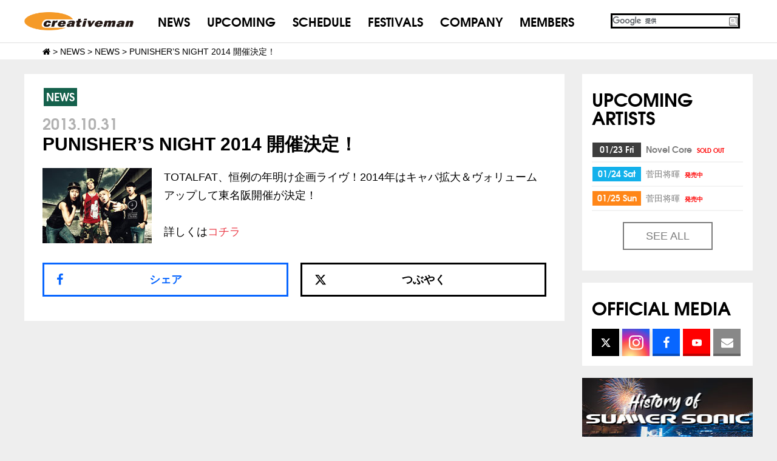

--- FILE ---
content_type: text/html; charset=UTF-8
request_url: https://www.creativeman.co.jp/2013/10/31/20361/
body_size: 11746
content:
<!DOCTYPE html>
<html lang="ja">
<head>
<meta charset="UTF-8">
<link href="//netdna.bootstrapcdn.com/font-awesome/4.5.0/css/font-awesome.min.css" rel="stylesheet">
<link rel="stylesheet" href="https://cdnjs.cloudflare.com/ajax/libs/Swiper/3.3.0/css/swiper.min.css">
<link rel="stylesheet" type="text/css" href="//www.creativeman.co.jp/wp-content/cache/wpfc-minified/efwtggah/hqxd0.css" media="all"/>
<link rel="icon" href="https://www.creativeman.co.jp/wp-content/uploads/2016/03/cropped-ogp-32x32.jpg" sizes="32x32"/>
<link rel="icon" href="https://www.creativeman.co.jp/wp-content/uploads/2016/03/cropped-ogp-192x192.jpg" sizes="192x192"/>
<link rel="apple-touch-icon-precomposed" href="https://www.creativeman.co.jp/wp-content/uploads/2016/03/cropped-ogp-180x180.jpg"/>
<meta name="keywords" content="CreativemanProductions,クリエイティブマン,クリマン,洋楽,招聘,SUMMERSONIC,SummerSonic,サマソニ,サマーソニック,さまそに,さまーそにっく,CMP,SPRINGROOVE.PUNKSPRING,SONICMANIA,LOUDPARK,ラウドパーク"/>
<meta name="description" content="TOTALFAT、恒例の年明け企画ライヴ！2014年はキャパ拡大＆ヴォリュームアップして東名阪開催が決定！　　 詳しくはコチラ"/>
<title>PUNISHER’S NIGHT 2014 開催決定！ - CREATIVEMAN PRODUCTIONS</title>
<style>img:is([sizes="auto" i], [sizes^="auto," i]){contain-intrinsic-size:3000px 1500px}</style>
<meta name="description" content="TOTALFAT、恒例の年明け企画ライヴ！2014年はキャパ拡大＆ヴォリュームアップして東名阪開催が決定！"/>
<meta name="robots" content="max-image-preview:large"/>
<meta name="author" content="cmp13515"/>
<link rel="canonical" href="https://www.creativeman.co.jp/2013/10/31/20361/"/>
<meta name="generator" content="All in One SEO (AIOSEO) 4.8.4.1"/>
<meta property="og:locale" content="ja_JP"/>
<meta property="og:site_name" content="CREATIVEMAN PRODUCTIONS - クリエイティブマンプロダクション（CMP）"/>
<meta property="og:type" content="article"/>
<meta property="og:title" content="PUNISHER’S NIGHT 2014 開催決定！ - CREATIVEMAN PRODUCTIONS"/>
<meta property="og:description" content="TOTALFAT、恒例の年明け企画ライヴ！2014年はキャパ拡大＆ヴォリュームアップして東名阪開催が決定！"/>
<meta property="og:url" content="https://www.creativeman.co.jp/2013/10/31/20361/"/>
<meta property="og:image" content="https://www.creativeman.co.jp/wp-content/uploads/2020/02/creativeman-logo.jpg"/>
<meta property="og:image:secure_url" content="https://www.creativeman.co.jp/wp-content/uploads/2020/02/creativeman-logo.jpg"/>
<meta property="og:image:width" content="1300"/>
<meta property="og:image:height" content="650"/>
<meta property="article:published_time" content="2013-10-31T03:00:06+00:00"/>
<meta property="article:modified_time" content="2013-10-31T03:00:06+00:00"/>
<meta property="article:publisher" content="https://www.facebook.com/creativemanproductions"/>
<meta name="twitter:card" content="summary_large_image"/>
<meta name="twitter:site" content="@CMP_official"/>
<meta name="twitter:title" content="PUNISHER’S NIGHT 2014 開催決定！ - CREATIVEMAN PRODUCTIONS"/>
<meta name="twitter:description" content="TOTALFAT、恒例の年明け企画ライヴ！2014年はキャパ拡大＆ヴォリュームアップして東名阪開催が決定！"/>
<meta name="twitter:creator" content="@CMP_official"/>
<meta name="twitter:image" content="https://www.creativeman.co.jp/wp-content/uploads/2020/02/creativeman-logo.jpg"/>
<style id='wp-emoji-styles-inline-css'>img.wp-smiley, img.emoji{display:inline !important;border:none !important;box-shadow:none !important;height:1em !important;width:1em !important;margin:0 0.07em !important;vertical-align:-0.1em !important;background:none !important;padding:0 !important;}</style>
<link rel="stylesheet" type="text/css" href="//www.creativeman.co.jp/wp-content/cache/wpfc-minified/6jz83qxo/hqxd0.css" media="all"/>
<style id='classic-theme-styles-inline-css'>.wp-block-button__link{color:#fff;background-color:#32373c;border-radius:9999px;box-shadow:none;text-decoration:none;padding:calc(.667em + 2px) calc(1.333em + 2px);font-size:1.125em}
.wp-block-file__button{background:#32373c;color:#fff;text-decoration:none}</style>
<style id='global-styles-inline-css'>:root{--wp--preset--aspect-ratio--square:1;--wp--preset--aspect-ratio--4-3:4/3;--wp--preset--aspect-ratio--3-4:3/4;--wp--preset--aspect-ratio--3-2:3/2;--wp--preset--aspect-ratio--2-3:2/3;--wp--preset--aspect-ratio--16-9:16/9;--wp--preset--aspect-ratio--9-16:9/16;--wp--preset--color--black:#000000;--wp--preset--color--cyan-bluish-gray:#abb8c3;--wp--preset--color--white:#ffffff;--wp--preset--color--pale-pink:#f78da7;--wp--preset--color--vivid-red:#cf2e2e;--wp--preset--color--luminous-vivid-orange:#ff6900;--wp--preset--color--luminous-vivid-amber:#fcb900;--wp--preset--color--light-green-cyan:#7bdcb5;--wp--preset--color--vivid-green-cyan:#00d084;--wp--preset--color--pale-cyan-blue:#8ed1fc;--wp--preset--color--vivid-cyan-blue:#0693e3;--wp--preset--color--vivid-purple:#9b51e0;--wp--preset--gradient--vivid-cyan-blue-to-vivid-purple:linear-gradient(135deg,rgba(6,147,227,1) 0%,rgb(155,81,224) 100%);--wp--preset--gradient--light-green-cyan-to-vivid-green-cyan:linear-gradient(135deg,rgb(122,220,180) 0%,rgb(0,208,130) 100%);--wp--preset--gradient--luminous-vivid-amber-to-luminous-vivid-orange:linear-gradient(135deg,rgba(252,185,0,1) 0%,rgba(255,105,0,1) 100%);--wp--preset--gradient--luminous-vivid-orange-to-vivid-red:linear-gradient(135deg,rgba(255,105,0,1) 0%,rgb(207,46,46) 100%);--wp--preset--gradient--very-light-gray-to-cyan-bluish-gray:linear-gradient(135deg,rgb(238,238,238) 0%,rgb(169,184,195) 100%);--wp--preset--gradient--cool-to-warm-spectrum:linear-gradient(135deg,rgb(74,234,220) 0%,rgb(151,120,209) 20%,rgb(207,42,186) 40%,rgb(238,44,130) 60%,rgb(251,105,98) 80%,rgb(254,248,76) 100%);--wp--preset--gradient--blush-light-purple:linear-gradient(135deg,rgb(255,206,236) 0%,rgb(152,150,240) 100%);--wp--preset--gradient--blush-bordeaux:linear-gradient(135deg,rgb(254,205,165) 0%,rgb(254,45,45) 50%,rgb(107,0,62) 100%);--wp--preset--gradient--luminous-dusk:linear-gradient(135deg,rgb(255,203,112) 0%,rgb(199,81,192) 50%,rgb(65,88,208) 100%);--wp--preset--gradient--pale-ocean:linear-gradient(135deg,rgb(255,245,203) 0%,rgb(182,227,212) 50%,rgb(51,167,181) 100%);--wp--preset--gradient--electric-grass:linear-gradient(135deg,rgb(202,248,128) 0%,rgb(113,206,126) 100%);--wp--preset--gradient--midnight:linear-gradient(135deg,rgb(2,3,129) 0%,rgb(40,116,252) 100%);--wp--preset--font-size--small:13px;--wp--preset--font-size--medium:20px;--wp--preset--font-size--large:36px;--wp--preset--font-size--x-large:42px;--wp--preset--spacing--20:0.44rem;--wp--preset--spacing--30:0.67rem;--wp--preset--spacing--40:1rem;--wp--preset--spacing--50:1.5rem;--wp--preset--spacing--60:2.25rem;--wp--preset--spacing--70:3.38rem;--wp--preset--spacing--80:5.06rem;--wp--preset--shadow--natural:6px 6px 9px rgba(0, 0, 0, 0.2);--wp--preset--shadow--deep:12px 12px 50px rgba(0, 0, 0, 0.4);--wp--preset--shadow--sharp:6px 6px 0px rgba(0, 0, 0, 0.2);--wp--preset--shadow--outlined:6px 6px 0px -3px rgba(255, 255, 255, 1), 6px 6px rgba(0, 0, 0, 1);--wp--preset--shadow--crisp:6px 6px 0px rgba(0, 0, 0, 1);}:where(.is-layout-flex){gap:0.5em;}:where(.is-layout-grid){gap:0.5em;}
body .is-layout-flex{display:flex;}
.is-layout-flex{flex-wrap:wrap;align-items:center;}
.is-layout-flex > :is(*, div){margin:0;}
body .is-layout-grid{display:grid;}
.is-layout-grid > :is(*, div){margin:0;}:where(.wp-block-columns.is-layout-flex){gap:2em;}:where(.wp-block-columns.is-layout-grid){gap:2em;}:where(.wp-block-post-template.is-layout-flex){gap:1.25em;}:where(.wp-block-post-template.is-layout-grid){gap:1.25em;}
.has-black-color{color:var(--wp--preset--color--black) !important;}
.has-cyan-bluish-gray-color{color:var(--wp--preset--color--cyan-bluish-gray) !important;}
.has-white-color{color:var(--wp--preset--color--white) !important;}
.has-pale-pink-color{color:var(--wp--preset--color--pale-pink) !important;}
.has-vivid-red-color{color:var(--wp--preset--color--vivid-red) !important;}
.has-luminous-vivid-orange-color{color:var(--wp--preset--color--luminous-vivid-orange) !important;}
.has-luminous-vivid-amber-color{color:var(--wp--preset--color--luminous-vivid-amber) !important;}
.has-light-green-cyan-color{color:var(--wp--preset--color--light-green-cyan) !important;}
.has-vivid-green-cyan-color{color:var(--wp--preset--color--vivid-green-cyan) !important;}
.has-pale-cyan-blue-color{color:var(--wp--preset--color--pale-cyan-blue) !important;}
.has-vivid-cyan-blue-color{color:var(--wp--preset--color--vivid-cyan-blue) !important;}
.has-vivid-purple-color{color:var(--wp--preset--color--vivid-purple) !important;}
.has-black-background-color{background-color:var(--wp--preset--color--black) !important;}
.has-cyan-bluish-gray-background-color{background-color:var(--wp--preset--color--cyan-bluish-gray) !important;}
.has-white-background-color{background-color:var(--wp--preset--color--white) !important;}
.has-pale-pink-background-color{background-color:var(--wp--preset--color--pale-pink) !important;}
.has-vivid-red-background-color{background-color:var(--wp--preset--color--vivid-red) !important;}
.has-luminous-vivid-orange-background-color{background-color:var(--wp--preset--color--luminous-vivid-orange) !important;}
.has-luminous-vivid-amber-background-color{background-color:var(--wp--preset--color--luminous-vivid-amber) !important;}
.has-light-green-cyan-background-color{background-color:var(--wp--preset--color--light-green-cyan) !important;}
.has-vivid-green-cyan-background-color{background-color:var(--wp--preset--color--vivid-green-cyan) !important;}
.has-pale-cyan-blue-background-color{background-color:var(--wp--preset--color--pale-cyan-blue) !important;}
.has-vivid-cyan-blue-background-color{background-color:var(--wp--preset--color--vivid-cyan-blue) !important;}
.has-vivid-purple-background-color{background-color:var(--wp--preset--color--vivid-purple) !important;}
.has-black-border-color{border-color:var(--wp--preset--color--black) !important;}
.has-cyan-bluish-gray-border-color{border-color:var(--wp--preset--color--cyan-bluish-gray) !important;}
.has-white-border-color{border-color:var(--wp--preset--color--white) !important;}
.has-pale-pink-border-color{border-color:var(--wp--preset--color--pale-pink) !important;}
.has-vivid-red-border-color{border-color:var(--wp--preset--color--vivid-red) !important;}
.has-luminous-vivid-orange-border-color{border-color:var(--wp--preset--color--luminous-vivid-orange) !important;}
.has-luminous-vivid-amber-border-color{border-color:var(--wp--preset--color--luminous-vivid-amber) !important;}
.has-light-green-cyan-border-color{border-color:var(--wp--preset--color--light-green-cyan) !important;}
.has-vivid-green-cyan-border-color{border-color:var(--wp--preset--color--vivid-green-cyan) !important;}
.has-pale-cyan-blue-border-color{border-color:var(--wp--preset--color--pale-cyan-blue) !important;}
.has-vivid-cyan-blue-border-color{border-color:var(--wp--preset--color--vivid-cyan-blue) !important;}
.has-vivid-purple-border-color{border-color:var(--wp--preset--color--vivid-purple) !important;}
.has-vivid-cyan-blue-to-vivid-purple-gradient-background{background:var(--wp--preset--gradient--vivid-cyan-blue-to-vivid-purple) !important;}
.has-light-green-cyan-to-vivid-green-cyan-gradient-background{background:var(--wp--preset--gradient--light-green-cyan-to-vivid-green-cyan) !important;}
.has-luminous-vivid-amber-to-luminous-vivid-orange-gradient-background{background:var(--wp--preset--gradient--luminous-vivid-amber-to-luminous-vivid-orange) !important;}
.has-luminous-vivid-orange-to-vivid-red-gradient-background{background:var(--wp--preset--gradient--luminous-vivid-orange-to-vivid-red) !important;}
.has-very-light-gray-to-cyan-bluish-gray-gradient-background{background:var(--wp--preset--gradient--very-light-gray-to-cyan-bluish-gray) !important;}
.has-cool-to-warm-spectrum-gradient-background{background:var(--wp--preset--gradient--cool-to-warm-spectrum) !important;}
.has-blush-light-purple-gradient-background{background:var(--wp--preset--gradient--blush-light-purple) !important;}
.has-blush-bordeaux-gradient-background{background:var(--wp--preset--gradient--blush-bordeaux) !important;}
.has-luminous-dusk-gradient-background{background:var(--wp--preset--gradient--luminous-dusk) !important;}
.has-pale-ocean-gradient-background{background:var(--wp--preset--gradient--pale-ocean) !important;}
.has-electric-grass-gradient-background{background:var(--wp--preset--gradient--electric-grass) !important;}
.has-midnight-gradient-background{background:var(--wp--preset--gradient--midnight) !important;}
.has-small-font-size{font-size:var(--wp--preset--font-size--small) !important;}
.has-medium-font-size{font-size:var(--wp--preset--font-size--medium) !important;}
.has-large-font-size{font-size:var(--wp--preset--font-size--large) !important;}
.has-x-large-font-size{font-size:var(--wp--preset--font-size--x-large) !important;}:where(.wp-block-post-template.is-layout-flex){gap:1.25em;}:where(.wp-block-post-template.is-layout-grid){gap:1.25em;}:where(.wp-block-columns.is-layout-flex){gap:2em;}:where(.wp-block-columns.is-layout-grid){gap:2em;}:root :where(.wp-block-pullquote){font-size:1.5em;line-height:1.6;}</style>
<link rel="stylesheet" type="text/css" href="//www.creativeman.co.jp/wp-content/cache/wpfc-minified/7kxz2bw3/hqxd0.css" media="all"/>
<link rel="https://api.w.org/" href="https://www.creativeman.co.jp/wp-json/"/><link rel="alternate" title="JSON" type="application/json" href="https://www.creativeman.co.jp/wp-json/wp/v2/posts/20361"/><link rel="EditURI" type="application/rsd+xml" title="RSD" href="https://www.creativeman.co.jp/xmlrpc.php?rsd"/>
<link rel='shortlink' href='https://www.creativeman.co.jp/?p=20361'/>
<link rel="alternate" title="oEmbed (JSON)" type="application/json+oembed" href="https://www.creativeman.co.jp/wp-json/oembed/1.0/embed?url=https%3A%2F%2Fwww.creativeman.co.jp%2F2013%2F10%2F31%2F20361%2F"/>
<link rel="alternate" title="oEmbed (XML)" type="text/xml+oembed" href="https://www.creativeman.co.jp/wp-json/oembed/1.0/embed?url=https%3A%2F%2Fwww.creativeman.co.jp%2F2013%2F10%2F31%2F20361%2F&#038;format=xml"/>
<style>.p-calendar__statusLabel--11-24-%e7%99%ba%e5%a3%b2, .p-featureItem__ticketStatus--11-24-%e7%99%ba%e5%a3%b2{background-color:#dd3333;}
.p-calendar__statusLabel--sold-out, .p-featureItem__ticketStatus--sold-out{background-color:#dd3333;}
.p-calendar__statusLabel--stop-postponed, .p-featureItem__ticketStatus--stop-postponed{background-color:#dd3333;}
.p-calendar__statusLabel--stop, .p-featureItem__ticketStatus--stop{background-color:#dd3333;}
.p-calendar__statusLabel--postponed, .p-featureItem__ticketStatus--postponed{background-color:#d11050;}
.p-calendar__statusLabel--uketuke, .p-featureItem__ticketStatus--uketuke{background-color:#81d742;}
.p-calendar__statusLabel--toujitsuken, .p-featureItem__ticketStatus--toujitsuken{background-color:#1e73be;}
.p-calendar__statusLabel--change, .p-featureItem__ticketStatus--change{background-color:#81d742;}
.p-calendar__statusLabel--chage, .p-featureItem__ticketStatus--chage{background-color:#eeee22;}
.p-calendar__statusLabel--day-stage-change, .p-featureItem__ticketStatus--day-stage-change{background-color:#1e73be;}
.p-calendar__statusLabel--few, .p-featureItem__ticketStatus--few{background-color:#db8a00;}
.p-calendar__statusLabel--open, .p-featureItem__ticketStatus--open{background-color:#1e73be;}
.p-calendar__statusLabel--soon, .p-featureItem__ticketStatus--soon{background-color:#d3c500;}
.p-calendar__statusLabel--tsuika, .p-featureItem__ticketStatus--tsuika{background-color:#81d742;}
.p-calendar__statusLabel--additional-sales, .p-featureItem__ticketStatus--additional-sales{background-color:#dd9933;}
.p-calendar__areaLabel--bangkok{background-color:#47e59b;}
.p-calendar__areaLabel--hawaii{background-color:#2ab7a0;}
.p-calendar__areaLabel--online{background-color:#000000;}
.p-calendar__areaLabel--kyusyu{background-color:#000000;}
.p-calendar__areaLabel--kyoto{background-color:#000000;}
.p-calendar__areaLabel--sendai{background-color:#000000;}
.p-calendar__areaLabel--hyogo{background-color:#842300;}
.p-calendar__areaLabel--hokkaido{background-color:#000000;}
.p-calendar__areaLabel--chiba{background-color:#dd9933;}
.p-calendar__areaLabel--nagoya{background-color:#8d1cb2;}
.p-calendar__areaLabel--shikoku{background-color:#000000;}
.p-calendar__areaLabel--saitama{background-color:#201e84;}
.p-calendar__areaLabel--oita{background-color:#47e5b0;}
.p-calendar__areaLabel--osaka{background-color:#dd3333;}
.p-calendar__areaLabel--nara{background-color:#565656;}
.p-calendar__areaLabel--miyagi{background-color:#000000;}
.p-calendar__areaLabel--miyazaki{background-color:#eeee22;}
.p-calendar__areaLabel--toyama{background-color:#ff28cd;}
.p-calendar__areaLabel--yamaguchi{background-color:#dd9933;}
.p-calendar__areaLabel--yamagata{background-color:#1e73be;}
.p-calendar__areaLabel--yamanashi{background-color:#000000;}
.p-calendar__areaLabel--gifu{background-color:#81d742;}
.p-calendar__areaLabel--okayama{background-color:#000000;}
.p-calendar__areaLabel--iwate{background-color:#000000;}
.p-calendar__areaLabel--shimane{background-color:#2a54ed;}
.p-calendar__areaLabel--hiroshima{background-color:#004403;}
.p-calendar__areaLabel--ehime{background-color:#dd9933;}
.p-calendar__areaLabel--aichi{background-color:#1e73be;}
.p-calendar__areaLabel--niigata{background-color:#2d88d8;}
.p-calendar__areaLabel--tokyo{background-color:#75b72a;}
.p-calendar__areaLabel--totigi{background-color:#000000;}
.p-calendar__areaLabel--yokohama{background-color:#23a9dd;}
.p-calendar__areaLabel--okinawa{background-color:#dd3333;}
.p-calendar__areaLabel--kaigaikouen{background-color:#00ffe5;}
.p-calendar__areaLabel--kumamoto{background-color:#1e73be;}
.p-calendar__areaLabel--ishikawa{background-color:#dd3333;}
.p-calendar__areaLabel--kanagawa{background-color:#995a12;}
.p-calendar__areaLabel--kobe{background-color:#000000;}
.p-calendar__areaLabel--fukui{background-color:#8224e3;}
.p-calendar__areaLabel--fukuoka{background-color:#000000;}
.p-calendar__areaLabel--fukushima{background-color:#1e73be;}
.p-calendar__areaLabel--akita{background-color:#1e73be;}
.p-calendar__areaLabel--gunma{background-color:#000000;}
.p-calendar__areaLabel--ibaraki{background-color:#26b5f2;}
.p-calendar__areaLabel--nagasaki{background-color:#81d742;}
.p-calendar__areaLabel--nagano{background-color:#25e889;}
.p-calendar__areaLabel--aomori{background-color:#000000;}
.p-calendar__areaLabel--shizuoka{background-color:#000000;}
.p-calendar__areaLabel--kagawa{background-color:#ae25ed;}
.p-calendar__areaLabel--tottori{background-color:#a36700;}
.p-calendar__areaLabel--kagoshima{background-color:#8c742b;}</style>
<link rel="icon" href="https://www.creativeman.co.jp/wp-content/uploads/2016/03/cropped-ogp-32x32.jpg" sizes="32x32"/>
<link rel="icon" href="https://www.creativeman.co.jp/wp-content/uploads/2016/03/cropped-ogp-192x192.jpg" sizes="192x192"/>
<link rel="apple-touch-icon" href="https://www.creativeman.co.jp/wp-content/uploads/2016/03/cropped-ogp-180x180.jpg"/>
<meta name="msapplication-TileImage" content="https://www.creativeman.co.jp/wp-content/uploads/2016/03/cropped-ogp-270x270.jpg"/>
<noscript>
<img height="1" width="1" style="display:none;" alt="" src="https://analytics.twitter.com/i/adsct?txn_id=o8xft&p_id=Twitter&tw_sale_amount=0&tw_order_quantity=0"/>
<img height="1" width="1" style="display:none;" alt="" src="//t.co/i/adsct?txn_id=o8xft&p_id=Twitter&tw_sale_amount=0&tw_order_quantity=0"/>
</noscript>
</head>
<body class="wp-singular post-template-default single single-post postid-20361 single-format-standard wp-theme-creativeparent wp-child-theme-creativepc">
<noscript><iframe src="https://www.googletagmanager.com/ns.html?id=GTM-WF2CCXDL"
height="0" width="0" style="display:none;visibility:hidden"></iframe></noscript>
<script>(function(i,s,o,g,r,a,m){i['GoogleAnalyticsObject']=r;i[r]=i[r]||function(){ (i[r].q=i[r].q||[]).push(arguments)},i[r].l=1*new Date();a=s.createElement(o), m=s.getElementsByTagName(o)[0];a.async=1;a.src=g;m.parentNode.insertBefore(a,m) })(window,document,'script','https://www.google-analytics.com/analytics.js','ga'); ga('create', 'UA-40396811-1', 'auto'); ga('send', 'pageview');</script>
<div id="page-top" class="page-top"> <p><a id="move-page-top" class="move-page-top"> <img src="https://www.creativeman.co.jp/wp-content/themes/creativepc/assets/dist/images/gopagetop.png"> </a></p></div><header class="p-header">
<div class="p-band p-band--highlight"> <div class="p-header__container c-container"> <h1 class="p-header__logo"><a href="/"><img src="https://www.creativeman.co.jp/wp-content/themes/creativepc/assets/dist/images/logo_off.png" alt=""></a></h1> <nav class="p-header__siteNav"> <ul class="p-navigation"> <li class="p-navigation__item"><a href="/news/">NEWS</a></li> <li class="p-navigation__item"><a href="/upcoming/">UPCOMING</a></li> <li class="p-navigation__item"><a href="/event/">SCHEDULE</a></li> <li class="p-navigation__item"><a href="/festival/">FESTIVALS</a></li> <li class="p-navigation__item"><a href="/company/">COMPANY</a></li> <li class="p-navigation__item"><a href="https://www.cmp-members.com/" target="_blank">MEMBERS</a></li> </ul> </nav> <div class="p-header__search"> <div id="g_search"> <gcse:search></gcse:search></div></div></div></div></header>
<div class="breadcrumbs"> <div class="breadcrumbsInr">  <span property="itemListElement" typeof="ListItem"><a property="item" typeof="WebPage" title="CREATIVEMAN PRODUCTIONSへ移動" href="https://www.creativeman.co.jp" class="home"><span property="name"><i class="fa fa-home"></i></span></a><meta property="position" content="1"></span> &gt; <span property="itemListElement" typeof="ListItem"><a property="item" typeof="WebPage" title="NEWSへ移動" href="https://www.creativeman.co.jp/news/" class="post-root post post-post"><span property="name">NEWS</span></a><meta property="position" content="2"></span> &gt; <span property="itemListElement" typeof="ListItem"><a property="item" typeof="WebPage" title="NEWSのカテゴリーアーカイブへ移動" href="https://www.creativeman.co.jp/category/news/" class="taxonomy category"><span property="name">NEWS</span></a><meta property="position" content="3"></span> &gt; <span property="itemListElement" typeof="ListItem"><span property="name">PUNISHER&#8217;S NIGHT 2014 開催決定！</span><meta property="position" content="4"></span></div></div><div class="c-container"> <div class="p-layout"> <main role="main"> <div class="p-layout__col p-layout__col--primary"> <div class="p-band p-band--highlight"> <article class="p-post" id="article-20361"> <div class="c-card p-post__body"> <header class="p-postHeader"> <p class="p-postHeader__categories"> <span class="p-text-label p-text-label--live">NEWS</span> </p> <p class="p-postHeader__date"> <time>2013.10.31</time> </p> <h2 class="p-postHeader__headline">PUNISHER&#8217;S NIGHT 2014 開催決定！</h2> </header> <div class="p-post__content"> <img decoding="async" src="https://www.creativeman.co.jp/wp-content/uploads/2013/10/puni_thumb.jpg" alt="puni_thumb" title="puni_thumb" width="180" height="124" class="alignleft size-full wp-image-20362"/>TOTALFAT、恒例の年明け企画ライヴ！2014年はキャパ拡大＆ヴォリュームアップして東名阪開催が決定！　　<br /> <br /> 詳しくは<a href="/artist/2014/02punishersnight/">コチラ</a></div><div class="p-shareButtons"> <div class="c-grid"> <div class="c-grid__u c-grid__u--1-2"> <a href="https://www.facebook.com/share.php?u=https%3A%2F%2Fwww.creativeman.co.jp%2F2013%2F10%2F31%2F20361%2F" class="c-btn c-btn--block p-shareButtons__button p-shareButtons__button--facebook" onclick="window.open(this.href,'FBwindow','width=650,height=450,menubar=no,toolbar=no,scrollbars=yes');return false;" title="Facebookでシェア">シェア</a></div><div class="c-grid__u c-grid__u--1-2"> <a href="https://twitter.com/share?url=https%3A%2F%2Fwww.creativeman.co.jp%2F2013%2F10%2F31%2F20361%2F&text=PUNISHER&#8217;S NIGHT 2014 開催決定！" class="c-btn c-btn--block p-shareButtons__button p-shareButtons__button--twitter" target="_blank">つぶやく <svg xmlns="http://www.w3.org/2000/svg" viewBox="0 0 512 512"><path d="M389.2 48h70.6L305.6 224.2 487 464H345L233.7 318.6 106.5 464H35.8L200.7 275.5 26.8 48H172.4L272.9 180.9 389.2 48zM364.4 421.8h39.1L151.1 88h-42L364.4 421.8z"/></svg> </a></div></div></div></div></article></div></div></main>
<aside class="p-layout__col p-layout__col--secondary">
<div class="c-card" style="display:none;"> <h2 class="c-card__title">ACCESS <br>RANKING</h2></div><div class="c-card"> <h2 class="c-card__title">UPCOMING ARTISTS</h2> <ol class="c-contentsList p-eventList"> <li class="c-contentsList__item p-eventList__item"> <span class="p-eventList__date"> <time class="p-text-label p-text-label--day p-text-label--block p-text-label--Fri">01/23 Fri</time> </span> <span class="p-eventList__name"> <a href="https://www.creativeman.co.jp/event/novel-core-birth-of-core25/"> Novel Core <span class="p-text-label p-text-label--alert p-text-label--xsmall p-text--warning">SOLD OUT</span> </a> </span> </li> <li class="c-contentsList__item p-eventList__item"> <span class="p-eventList__date"> <time class="p-text-label p-text-label--day p-text-label--block p-text-label--Sat">01/24 Sat</time> </span> <span class="p-eventList__name"> <a href="https://www.creativeman.co.jp/event/sudamasaki26/"> 菅田将暉 <span class="p-text-label p-text-label--alert p-text-label--xsmall p-text--warning">発売中</span> </a> </span> </li> <li class="c-contentsList__item p-eventList__item"> <span class="p-eventList__date"> <time class="p-text-label p-text-label--day p-text-label--block p-text-label--Sun">01/25 Sun</time> </span> <span class="p-eventList__name"> <a href="https://www.creativeman.co.jp/event/sudamasaki26/"> 菅田将暉 <span class="p-text-label p-text-label--alert p-text-label--xsmall p-text--warning">発売中</span> </a> </span> </li> </ol> <p class="u-text-center"> <a href="https://www.creativeman.co.jp/event/" class="c-btn c-btn--default c-btn--narrow">SEE ALL</a> </p></div><section class="c-card p-socialLinks">
<h2 class="c-card__title">OFFICIAL MEDIA</h2>
<ul class="p-socialLinks__items">
<li class="p-socialLinks__item p-socialLinks__item--twitter"><a href="https://twitter.com/CMP_official" target="_blank"> <svg xmlns="http://www.w3.org/2000/svg" viewBox="0 0 512 512"><path d="M389.2 48h70.6L305.6 224.2 487 464H345L233.7 318.6 106.5 464H35.8L200.7 275.5 26.8 48H172.4L272.9 180.9 389.2 48zM364.4 421.8h39.1L151.1 88h-42L364.4 421.8z"/></svg>   </a></li>
<li class="p-socialLinks__item p-socialLinks__item--instagram"> <a href="https://www.instagram.com/creativeman_productions/" target="_blank"> <svg xmlns="http://www.w3.org/2000/svg" viewBox="0 0 448 512"><path d="M224.1 141c-63.6 0-114.9 51.3-114.9 114.9s51.3 114.9 114.9 114.9S339 319.5 339 255.9 287.7 141 224.1 141zm0 189.6c-41.1 0-74.7-33.5-74.7-74.7s33.5-74.7 74.7-74.7 74.7 33.5 74.7 74.7-33.6 74.7-74.7 74.7zm146.4-194.3c0 14.9-12 26.8-26.8 26.8-14.9 0-26.8-12-26.8-26.8s12-26.8 26.8-26.8 26.8 12 26.8 26.8zm76.1 27.2c-1.7-35.9-9.9-67.7-36.2-93.9-26.2-26.2-58-34.4-93.9-36.2-37-2.1-147.9-2.1-184.9 0-35.8 1.7-67.6 9.9-93.9 36.1s-34.4 58-36.2 93.9c-2.1 37-2.1 147.9 0 184.9 1.7 35.9 9.9 67.7 36.2 93.9s58 34.4 93.9 36.2c37 2.1 147.9 2.1 184.9 0 35.9-1.7 67.7-9.9 93.9-36.2 26.2-26.2 34.4-58 36.2-93.9 2.1-37 2.1-147.8 0-184.8zM398.8 388c-7.8 19.6-22.9 34.7-42.6 42.6-29.5 11.7-99.5 9-132.1 9s-102.7 2.6-132.1-9c-19.6-7.8-34.7-22.9-42.6-42.6-11.7-29.5-9-99.5-9-132.1s-2.6-102.7 9-132.1c7.8-19.6 22.9-34.7 42.6-42.6 29.5-11.7 99.5-9 132.1-9s102.7-2.6 132.1 9c19.6 7.8 34.7 22.9 42.6 42.6 11.7 29.5 9 99.5 9 132.1s2.7 102.7-9 132.1z"/></svg> </a> </li>
<li class="p-socialLinks__item p-socialLinks__item--facebook"><a href="https://www.facebook.com/pages/Creativeman-Productions/155070687882467" target="_blank"><i class="fa fa-facebook"></i></a></li>
<li class="p-socialLinks__item p-socialLinks__item--youtube"><a href="https://www.youtube.com/user/CreativemanOfficial" target="_blank">  <svg xmlns="http://www.w3.org/2000/svg" viewBox="0 0 576 512"><path d="M549.7 124.1c-6.3-23.7-24.8-42.3-48.3-48.6C458.8 64 288 64 288 64S117.2 64 74.6 75.5c-23.5 6.3-42 24.9-48.3 48.6-11.4 42.9-11.4 132.3-11.4 132.3s0 89.4 11.4 132.3c6.3 23.7 24.8 41.5 48.3 47.8C117.2 448 288 448 288 448s170.8 0 213.4-11.5c23.5-6.3 42-24.2 48.3-47.8 11.4-42.9 11.4-132.3 11.4-132.3s0-89.4-11.4-132.3zm-317.5 213.5V175.2l142.7 81.2-142.7 81.2z"/></svg> </a></li>
<li class="p-socialLinks__item p-socialLinks__item--mail"><a href="https://www.creativeman.co.jp/mag/form1.php"><i class="fa fa-envelope"></i></a> </li>
</ul>
</section>
<div class="textwidget"><ul class="p-sidebanner"> <li> <a href="https://www.summersonic.com/history/" target="_blank"><img src="/wp-content/uploads/2023/02/history-of-SS.jpg" alt="History of SUMMER SONIC"></a> </li> <li> <a href="https://www.interfm.co.jp/sonic" target="_blank"><img src="https://www.creativeman.co.jp/wp-content/uploads/2024/12/radio_image.jpg" alt="SONIC RADIO"></a> </li> <li><iframe src="https://open.spotify.com/embed/playlist/5zZnsJoYsBBHCkSS7ak9Kf" frameborder="0" allowtransparency="true" style="width:100%; height:352px;"></iframe></li> <li> <a href="http://www.acpc.or.jp/warning_fakewebsites/" target="_blank"><img src="https://www.creativeman.co.jp/wp-content/uploads/2023/09/side-nise2.jpg" alt=""></a></li> <li> <a href="http://www.cafehabana.jp/" target="_blank"><img src="https://www.creativeman.co.jp/wp-content/uploads/2024/04/cafehabana_bnr_7th.jpg" alt="ニューヨーク発のキューバ料理レストラン カフェハバナ トウキョウ"></a> </li> <li> <a href="https://www.creativeman.co.jp/artist/international/" target="_blank"><img src="/wp-content/themes/creativepc/assets/dist/images/side-banner--international-show.jpg" alt="日本のACT(アクト)を世界へ INTERNATIONAL SHOW"></a> </li>  </ul></div><div class="textwidget"><div class="c-card"> <h2 class="c-card__title">FAQ</h2> <ul class="c-contentsList"> <li class="c-contentsList__item"><a href="/faqlist/#faq01">チケットに関するFAQ</a></li> <li class="c-contentsList__item"><a href="/faqlist/#faq02">公演に関するFAQ</a></li> <li class="c-contentsList__item"><a href="/faqlist/#faq03">一般発売に関するFAQ</a></li> </ul> <p class="u-text-center"> <a href="/faqlist/" class="c-btn c-btn--default c-btn--narrow">ALL FAQ</a> </p></div></div><div class="textwidget"><ul class="p-sidebanner"> <li><a href="https://www.creativeman.co.jp/artist/refund/" target="_blank"><img src="/wp-content/uploads/2016/06/side-banner-stop.jpg" alt="払い戻しご案内"></a></li> <li><a href="http://www.acpc.or.jp/activity/otm/" target="_blank"><img src="/wp-content/uploads/2016/07/otm.jpg" alt="ACPCの活動内容と取り組み"></a></li> <li><a href="https://www.tenbai-no.jp/" target="_blank"><img src="https://www.creativeman.co.jp/wp-content/uploads/2019/06/no-tenbai.jpg" alt="転売禁止"></a></li>  </ul></div></aside></div></div><footer class="p-footer">
<div class="p-band p-band--slightlyCloudy"> <div class="c-container p-footer__container"> <p class="p-footer__logo"><a href="/"><img src="https://www.creativeman.co.jp/wp-content/themes/creativepc/assets/dist/images/logo.png" alt=""></a></p> <nav class="p-footer__links"> <ul> <li><a href="/news/">NEWS</a></li> <li><a href="/upcoming/">UPCOMING</a></li> <li><a href="/event/">SCHEDULE</a></li> <li><a href="/festival/">FESTIVALS</a></li> <li><a href="/company/">COMPANY</a></li> <li><a href="/policy/">PRIVACY POLICY</a></li> </ul> </nav></div></div><div class="p-band p-band--dark"> <div class="c-container"> <p class="p-footer__copyright u-text-center"> <small>©CREATIVEMAN PRODUCTIONS CO.,LTD. All Rights Reserved.<a href="https://www.m-g-n.me/" target="_blank">Powered by mgn inc.</a></small> </p></div></div></footer>
<script>var __pParams=__pParams||[];
__pParams.push({
client_id: '370', c_1: 'creativeman', c_2: 'clientsite'
});</script>
<script type="text/javascript" src="https://cdn.d2-apps.net/js/tr.js" async></script>
<script src="https://cdnjs.cloudflare.com/ajax/libs/flexibility/1.0.6/flexibility.js"></script>
<script type="application/ld+json" class="aioseo-schema">{"@context":"https:\/\/schema.org","@graph":[{"@type":"BlogPosting","@id":"https:\/\/www.creativeman.co.jp\/2013\/10\/31\/20361\/#blogposting","name":"PUNISHER\u2019S NIGHT 2014 \u958b\u50ac\u6c7a\u5b9a\uff01 - CREATIVEMAN PRODUCTIONS","headline":"PUNISHER&#8217;S NIGHT 2014 \u958b\u50ac\u6c7a\u5b9a\uff01","author":{"@id":"https:\/\/www.creativeman.co.jp\/author\/cmp13515\/#author"},"publisher":{"@id":"https:\/\/www.creativeman.co.jp\/#organization"},"image":{"@type":"ImageObject","url":"https:\/\/www.creativeman.co.jp\/wp-content\/uploads\/2013\/10\/puni_thumb.jpg","@id":"https:\/\/www.creativeman.co.jp\/2013\/10\/31\/20361\/#articleImage","width":180,"height":124},"datePublished":"2013-10-31T12:00:06+09:00","dateModified":"2013-10-31T12:00:06+09:00","inLanguage":"ja","mainEntityOfPage":{"@id":"https:\/\/www.creativeman.co.jp\/2013\/10\/31\/20361\/#webpage"},"isPartOf":{"@id":"https:\/\/www.creativeman.co.jp\/2013\/10\/31\/20361\/#webpage"},"articleSection":"NEWS"},{"@type":"BreadcrumbList","@id":"https:\/\/www.creativeman.co.jp\/2013\/10\/31\/20361\/#breadcrumblist","itemListElement":[{"@type":"ListItem","@id":"https:\/\/www.creativeman.co.jp#listItem","position":1,"name":"Home","item":"https:\/\/www.creativeman.co.jp","nextItem":{"@type":"ListItem","@id":"https:\/\/www.creativeman.co.jp\/category\/news\/#listItem","name":"NEWS"}},{"@type":"ListItem","@id":"https:\/\/www.creativeman.co.jp\/category\/news\/#listItem","position":2,"name":"NEWS","item":"https:\/\/www.creativeman.co.jp\/category\/news\/","nextItem":{"@type":"ListItem","@id":"https:\/\/www.creativeman.co.jp\/2013\/10\/31\/20361\/#listItem","name":"PUNISHER&#8217;S NIGHT 2014 \u958b\u50ac\u6c7a\u5b9a\uff01"},"previousItem":{"@type":"ListItem","@id":"https:\/\/www.creativeman.co.jp#listItem","name":"Home"}},{"@type":"ListItem","@id":"https:\/\/www.creativeman.co.jp\/2013\/10\/31\/20361\/#listItem","position":3,"name":"PUNISHER&#8217;S NIGHT 2014 \u958b\u50ac\u6c7a\u5b9a\uff01","previousItem":{"@type":"ListItem","@id":"https:\/\/www.creativeman.co.jp\/category\/news\/#listItem","name":"NEWS"}}]},{"@type":"Organization","@id":"https:\/\/www.creativeman.co.jp\/#organization","name":"CREATIVEMAN PRODUCTIONS","description":"\u30af\u30ea\u30a8\u30a4\u30c6\u30a3\u30d6\u30de\u30f3\u30d7\u30ed\u30c0\u30af\u30b7\u30e7\u30f3\uff08CMP\uff09","url":"https:\/\/www.creativeman.co.jp\/","sameAs":["https:\/\/www.facebook.com\/creativemanproductions","https:\/\/twitter.com\/CMP_official","https:\/\/www.instagram.com\/creativeman_productions\/?hl=ja"]},{"@type":"Person","@id":"https:\/\/www.creativeman.co.jp\/author\/cmp13515\/#author","url":"https:\/\/www.creativeman.co.jp\/author\/cmp13515\/","name":"cmp13515"},{"@type":"WebPage","@id":"https:\/\/www.creativeman.co.jp\/2013\/10\/31\/20361\/#webpage","url":"https:\/\/www.creativeman.co.jp\/2013\/10\/31\/20361\/","name":"PUNISHER\u2019S NIGHT 2014 \u958b\u50ac\u6c7a\u5b9a\uff01 - CREATIVEMAN PRODUCTIONS","description":"TOTALFAT\u3001\u6052\u4f8b\u306e\u5e74\u660e\u3051\u4f01\u753b\u30e9\u30a4\u30f4\uff012014\u5e74\u306f\u30ad\u30e3\u30d1\u62e1\u5927\uff06\u30f4\u30a9\u30ea\u30e5\u30fc\u30e0\u30a2\u30c3\u30d7\u3057\u3066\u6771\u540d\u962a\u958b\u50ac\u304c\u6c7a\u5b9a\uff01","inLanguage":"ja","isPartOf":{"@id":"https:\/\/www.creativeman.co.jp\/#website"},"breadcrumb":{"@id":"https:\/\/www.creativeman.co.jp\/2013\/10\/31\/20361\/#breadcrumblist"},"author":{"@id":"https:\/\/www.creativeman.co.jp\/author\/cmp13515\/#author"},"creator":{"@id":"https:\/\/www.creativeman.co.jp\/author\/cmp13515\/#author"},"datePublished":"2013-10-31T12:00:06+09:00","dateModified":"2013-10-31T12:00:06+09:00"},{"@type":"WebSite","@id":"https:\/\/www.creativeman.co.jp\/#website","url":"https:\/\/www.creativeman.co.jp\/","name":"CREATIVEMAN PRODUCTIONS","description":"\u30af\u30ea\u30a8\u30a4\u30c6\u30a3\u30d6\u30de\u30f3\u30d7\u30ed\u30c0\u30af\u30b7\u30e7\u30f3\uff08CMP\uff09","inLanguage":"ja","publisher":{"@id":"https:\/\/www.creativeman.co.jp\/#organization"}}]}</script>
<script>
window._wpemojiSettings={"baseUrl":"https:\/\/s.w.org\/images\/core\/emoji\/15.1.0\/72x72\/","ext":".png","svgUrl":"https:\/\/s.w.org\/images\/core\/emoji\/15.1.0\/svg\/","svgExt":".svg","source":{"concatemoji":"https:\/\/www.creativeman.co.jp\/wp-includes\/js\/wp-emoji-release.min.js?ver=11989a8c216fa4ff13f8ceb4db56942d"}};
!function(i,n){var o,s,e;function c(e){try{var t={supportTests:e,timestamp:(new Date).valueOf()};sessionStorage.setItem(o,JSON.stringify(t))}catch(e){}}function p(e,t,n){e.clearRect(0,0,e.canvas.width,e.canvas.height),e.fillText(t,0,0);var t=new Uint32Array(e.getImageData(0,0,e.canvas.width,e.canvas.height).data),r=(e.clearRect(0,0,e.canvas.width,e.canvas.height),e.fillText(n,0,0),new Uint32Array(e.getImageData(0,0,e.canvas.width,e.canvas.height).data));return t.every(function(e,t){return e===r[t]})}function u(e,t,n){switch(t){case"flag":return n(e,"\ud83c\udff3\ufe0f\u200d\u26a7\ufe0f","\ud83c\udff3\ufe0f\u200b\u26a7\ufe0f")?!1:!n(e,"\ud83c\uddfa\ud83c\uddf3","\ud83c\uddfa\u200b\ud83c\uddf3")&&!n(e,"\ud83c\udff4\udb40\udc67\udb40\udc62\udb40\udc65\udb40\udc6e\udb40\udc67\udb40\udc7f","\ud83c\udff4\u200b\udb40\udc67\u200b\udb40\udc62\u200b\udb40\udc65\u200b\udb40\udc6e\u200b\udb40\udc67\u200b\udb40\udc7f");case"emoji":return!n(e,"\ud83d\udc26\u200d\ud83d\udd25","\ud83d\udc26\u200b\ud83d\udd25")}return!1}function f(e,t,n){var r="undefined"!=typeof WorkerGlobalScope&&self instanceof WorkerGlobalScope?new OffscreenCanvas(300,150):i.createElement("canvas"),a=r.getContext("2d",{willReadFrequently:!0}),o=(a.textBaseline="top",a.font="600 32px Arial",{});return e.forEach(function(e){o[e]=t(a,e,n)}),o}function t(e){var t=i.createElement("script");t.src=e,t.defer=!0,i.head.appendChild(t)}"undefined"!=typeof Promise&&(o="wpEmojiSettingsSupports",s=["flag","emoji"],n.supports={everything:!0,everythingExceptFlag:!0},e=new Promise(function(e){i.addEventListener("DOMContentLoaded",e,{once:!0})}),new Promise(function(t){var n=function(){try{var e=JSON.parse(sessionStorage.getItem(o));if("object"==typeof e&&"number"==typeof e.timestamp&&(new Date).valueOf()<e.timestamp+604800&&"object"==typeof e.supportTests)return e.supportTests}catch(e){}return null}();if(!n){if("undefined"!=typeof Worker&&"undefined"!=typeof OffscreenCanvas&&"undefined"!=typeof URL&&URL.createObjectURL&&"undefined"!=typeof Blob)try{var e="postMessage("+f.toString()+"("+[JSON.stringify(s),u.toString(),p.toString()].join(",")+"));",r=new Blob([e],{type:"text/javascript"}),a=new Worker(URL.createObjectURL(r),{name:"wpTestEmojiSupports"});return void(a.onmessage=function(e){c(n=e.data),a.terminate(),t(n)})}catch(e){}c(n=f(s,u,p))}t(n)}).then(function(e){for(var t in e)n.supports[t]=e[t],n.supports.everything=n.supports.everything&&n.supports[t],"flag"!==t&&(n.supports.everythingExceptFlag=n.supports.everythingExceptFlag&&n.supports[t]);n.supports.everythingExceptFlag=n.supports.everythingExceptFlag&&!n.supports.flag,n.DOMReady=!1,n.readyCallback=function(){n.DOMReady=!0}}).then(function(){return e}).then(function(){var e;n.supports.everything||(n.readyCallback(),(e=n.source||{}).concatemoji?t(e.concatemoji):e.wpemoji&&e.twemoji&&(t(e.twemoji),t(e.wpemoji)))}))}((window,document),window._wpemojiSettings);
</script>
<script src='//www.creativeman.co.jp/wp-content/cache/wpfc-minified/qlbzpff/hqxd1.js' type="text/javascript"></script>
<script>!function(e,t,n,s,u,a){e.twq||(s=e.twq=function(){s.exe?s.exe.apply(s,arguments):s.queue.push(arguments);
},s.version='1.1',s.queue=[],u=t.createElement(n),u.async=!0,u.src='//static.ads-twitter.com/uwt.js',
a=t.getElementsByTagName(n)[0],a.parentNode.insertBefore(u,a))}(window,document,'script');
twq('init','o0j5m');
twq('track','PageView');</script>
<script>(function(w,d,s,l,i){w[l]=w[l]||[];w[l].push({'gtm.start':
new Date().getTime(),event:'gtm.js'});var f=d.getElementsByTagName(s)[0],
j=d.createElement(s),dl=l!='dataLayer'?'&l='+l:'';j.async=true;j.src=
'https://www.googletagmanager.com/gtm.js?id='+i+dl;f.parentNode.insertBefore(j,f);
})(window,document,'script','dataLayer','GTM-WF2CCXDL');</script>
<script>!function (w, d, t){
w.TiktokAnalyticsObject=t;var ttq=w[t]=w[t]||[];ttq.methods=["page","track","identify","instances","debug","on","off","once","ready","alias","group","enableCookie","disableCookie"],ttq.setAndDefer=function(t,e){t[e]=function(){t.push([e].concat(Array.prototype.slice.call(arguments,0)))}};for(var i=0;i<ttq.methods.length;i++)ttq.setAndDefer(ttq,ttq.methods[i]);ttq.instance=function(t){for(var e=ttq._i[t]||[],n=0;n<ttq.methods.length;n++)ttq.setAndDefer(e,ttq.methods[n]);return e},ttq.load=function(e,n){var i="https://analytics.tiktok.com/i18n/pixel/events.js";ttq._i=ttq._i||{},ttq._i[e]=[],ttq._i[e]._u=i,ttq._t=ttq._t||{},ttq._t[e]=+new Date,ttq._o=ttq._o||{},ttq._o[e]=n||{};var o=document.createElement("script");o.type="text/javascript",o.async=!0,o.src=i+"?sdkid="+e+"&lib="+t;var a=document.getElementsByTagName("script")[0];a.parentNode.insertBefore(o,a)};
ttq.load('C0DM71L2JJH938MD62HG');
ttq.page();
}(window, document, 'ttq');</script>
<script src="//static.ads-twitter.com/oct.js" type="text/javascript"></script>
<script>twttr.conversion.trackPid('o8xft', { tw_sale_amount: 0, tw_order_quantity: 0 });</script>
<script>(function(){
var cx='012019929911551079428:yciefmycbog';
var gcse=document.createElement('script');
gcse.type='text/javascript';
gcse.async=true;
gcse.src=(document.location.protocol=='https:' ? 'https:':'http:') +
'//www.google.com/cse/cse.js?cx=' + cx;
var s=document.getElementsByTagName('script')[0];
s.parentNode.insertBefore(gcse, s);
})();</script>
<script src="//code.jquery.com/jquery-2.2.0.min.js"></script>
<script src="https://cdnjs.cloudflare.com/ajax/libs/Swiper/3.3.0/js/swiper.min.js"></script>
<script src='//www.creativeman.co.jp/wp-content/cache/wpfc-minified/k1s7ng7d/hqxd1.js' type="text/javascript"></script>
<script type="speculationrules">{"prefetch":[{"source":"document","where":{"and":[{"href_matches":"\/*"},{"not":{"href_matches":["\/wp-*.php","\/wp-admin\/*","\/wp-content\/uploads\/*","\/wp-content\/*","\/wp-content\/plugins\/*","\/wp-content\/themes\/creativepc\/*","\/wp-content\/themes\/creativeparent\/*","\/*\\?(.+)"]}},{"not":{"selector_matches":"a[rel~=\"nofollow\"]"}},{"not":{"selector_matches":".no-prefetch, .no-prefetch a"}}]},"eagerness":"conservative"}]}</script>
<script src='//www.creativeman.co.jp/wp-content/cache/wpfc-minified/lxvel0j4/hqxd1.js' type="text/javascript"></script>
<script id="wp-i18n-js-after">
wp.i18n.setLocaleData({ 'text direction\u0004ltr': [ 'ltr' ] });
</script>
<script src='//www.creativeman.co.jp/wp-content/cache/wpfc-minified/l0wmjia9/hqxd1.js' type="text/javascript"></script>
<script id="contact-form-7-js-translations">
(function(domain, translations){
var localeData=translations.locale_data[ domain ]||translations.locale_data.messages;
localeData[""].domain=domain;
wp.i18n.setLocaleData(localeData, domain);
})("contact-form-7", {"translation-revision-date":"2025-06-27 09:47:49+0000","generator":"GlotPress\/4.0.1","domain":"messages","locale_data":{"messages":{"":{"domain":"messages","plural-forms":"nplurals=1; plural=0;","lang":"ja_JP"},"This contact form is placed in the wrong place.":["\u3053\u306e\u30b3\u30f3\u30bf\u30af\u30c8\u30d5\u30a9\u30fc\u30e0\u306f\u9593\u9055\u3063\u305f\u4f4d\u7f6e\u306b\u7f6e\u304b\u308c\u3066\u3044\u307e\u3059\u3002"],"Error:":["\u30a8\u30e9\u30fc:"]}},"comment":{"reference":"includes\/js\/index.js"}});
</script>
<script id="contact-form-7-js-before">
var wpcf7={
"api": {
"root": "https:\/\/www.creativeman.co.jp\/wp-json\/",
"namespace": "contact-form-7\/v1"
}};
</script>
<script src='//www.creativeman.co.jp/wp-content/cache/wpfc-minified/f2x9sccx/hqxd1.js' type="text/javascript"></script>
<script id="responsive-lightbox-js-before">
var rlArgs={"script":"nivo","selector":"lightbox","customEvents":"","activeGalleries":true,"effect":"fade","clickOverlayToClose":true,"keyboardNav":true,"errorMessage":"The requested content cannot be loaded. Please try again later.","woocommerce_gallery":false,"ajaxurl":"https:\/\/www.creativeman.co.jp\/wp-admin\/admin-ajax.php","nonce":"e3154e7192","preview":false,"postId":20361,"scriptExtension":false};
</script>
<script src='//www.creativeman.co.jp/wp-content/cache/wpfc-minified/f5u86ar6/hqxd0.js' type="text/javascript"></script>
</body>
</html><!-- WP Fastest Cache file was created in 0.233 seconds, on January 20, 2026 @ 4:45 pm --><!-- need to refresh to see cached version -->

--- FILE ---
content_type: text/css
request_url: https://www.creativeman.co.jp/wp-content/cache/wpfc-minified/efwtggah/hqxd0.css
body_size: 12248
content:
@charset "UTF-8";
@charset "utf-8";
.pswp{display:none;position:absolute;width:100%;height:100%;left:0;top:0;overflow:hidden;-ms-touch-action:none;touch-action:none;z-index:1500;-webkit-text-size-adjust:100%;-webkit-backface-visibility:hidden;outline:none;}
.pswp *{-webkit-box-sizing:border-box;box-sizing:border-box;}
.pswp img{max-width:none;}
.pswp--animate_opacity{opacity:0.001;will-change:opacity;-webkit-transition:opacity 333ms cubic-bezier(0.4, 0, 0.22, 1);transition:opacity 333ms cubic-bezier(0.4, 0, 0.22, 1);}
.pswp--open{display:block;}
.pswp--zoom-allowed .pswp__img{cursor:-webkit-zoom-in;cursor:-moz-zoom-in;cursor:zoom-in;}
.pswp--zoomed-in .pswp__img{cursor:-webkit-grab;cursor:-moz-grab;cursor:grab;}
.pswp--dragging .pswp__img{cursor:-webkit-grabbing;cursor:-moz-grabbing;cursor:grabbing;}
.pswp__bg{position:absolute;left:0;top:0;width:100%;height:100%;background:#000;opacity:0;transform:translateZ(0);-webkit-backface-visibility:hidden;will-change:opacity;}
.pswp__scroll-wrap{position:absolute;left:0;top:0;width:100%;height:100%;overflow:hidden;}
.pswp__container,
.pswp__zoom-wrap{-ms-touch-action:none;touch-action:none;position:absolute;left:0;right:0;top:0;bottom:0;}
.pswp__container,
.pswp__img{-webkit-user-select:none;-moz-user-select:none;-ms-user-select:none;user-select:none;-webkit-tap-highlight-color:transparent;-webkit-touch-callout:none;}
.pswp__zoom-wrap{position:absolute;width:100%;-webkit-transform-origin:left top;-ms-transform-origin:left top;transform-origin:left top;-webkit-transition:-webkit-transform 333ms cubic-bezier(0.4, 0, 0.22, 1);transition:transform 333ms cubic-bezier(0.4, 0, 0.22, 1);}
.pswp__bg{will-change:opacity;-webkit-transition:opacity 333ms cubic-bezier(0.4, 0, 0.22, 1);transition:opacity 333ms cubic-bezier(0.4, 0, 0.22, 1);}
.pswp--animated-in .pswp__bg,
.pswp--animated-in .pswp__zoom-wrap{-webkit-transition:none;transition:none;}
.pswp__container,
.pswp__zoom-wrap{-webkit-backface-visibility:hidden;}
.pswp__item{position:absolute;left:0;right:0;top:0;bottom:0;overflow:hidden;}
.pswp__img{position:absolute;width:auto;height:auto;top:0;left:0;}
.pswp__img--placeholder{-webkit-backface-visibility:hidden;}
.pswp__img--placeholder--blank{background:#222;}
.pswp--ie .pswp__img{width:100% !important;height:auto !important;left:0;top:0;}
.pswp__error-msg{position:absolute;left:0;top:50%;width:100%;text-align:center;font-size:14px;line-height:16px;margin-top:-8px;color:#CCC;}
.pswp__error-msg a {
color: #CCC;
text-decoration: underline; }.pswp__button{width:44px;height:44px;position:relative;background:none;cursor:pointer;overflow:visible;-webkit-appearance:none;display:block;border:0;padding:0;margin:0;float:right;opacity:0.75;-webkit-transition:opacity 0.2s;transition:opacity 0.2s;-webkit-box-shadow:none;box-shadow:none;}
.pswp__button:focus,
.pswp__button:hover{opacity:1;}
.pswp__button:active{outline:none;opacity:0.9;}
.pswp__button::-moz-focus-inner{padding:0;border:0;}
.pswp__ui--over-close .pswp__button--close{opacity:1;}
.pswp__button,
.pswp__button--arrow--left:before,
.pswp__button--arrow--right:before{background:url(//www.creativeman.co.jp/wp-content/themes/creativepc/js/photoswipe/default-skin/default-skin.png) 0 0 no-repeat;background-size:264px 88px;width:44px;height:44px;}
@media (-webkit-min-device-pixel-ratio: 1.1), (-webkit-min-device-pixel-ratio: 1.09375), (min-resolution: 105dpi), (min-resolution: 1.1dppx) { .pswp--svg .pswp__button,
.pswp--svg .pswp__button--arrow--left:before,
.pswp--svg .pswp__button--arrow--right:before{background-image:url(//www.creativeman.co.jp/wp-content/themes/creativepc/js/photoswipe/default-skin/default-skin.svg);}
.pswp--svg .pswp__button--arrow--left,
.pswp--svg .pswp__button--arrow--right{background:none;}
}
.pswp__button--close{background-position:0 -44px;}
.pswp__button--share{background-position:-44px -44px;}
.pswp__button--fs{display:none;}
.pswp--supports-fs .pswp__button--fs{display:block;}
.pswp--fs .pswp__button--fs{background-position:-44px 0;}
.pswp__button--zoom{display:none;background-position:-88px 0;}
.pswp--zoom-allowed .pswp__button--zoom{display:block;}
.pswp--zoomed-in .pswp__button--zoom{background-position:-132px 0;}
.pswp--touch .pswp__button--arrow--left,
.pswp--touch .pswp__button--arrow--right{visibility:hidden;}
.pswp__button--arrow--left,
.pswp__button--arrow--right{background:none;top:50%;margin-top:-50px;width:70px;height:100px;position:absolute;}
.pswp__button--arrow--left{left:0;}
.pswp__button--arrow--right{right:0;}
.pswp__button--arrow--left:before,
.pswp__button--arrow--right:before{content:'';top:35px;background-color:rgba(0, 0, 0, 0.3);height:30px;width:32px;position:absolute;}
.pswp__button--arrow--left:before{left:6px;background-position:-138px -44px;}
.pswp__button--arrow--right:before{right:6px;background-position:-94px -44px;}
.pswp__counter,
.pswp__share-modal{-webkit-user-select:none;-moz-user-select:none;-ms-user-select:none;user-select:none;}
.pswp__share-modal{display:block;background:rgba(0, 0, 0, 0.5);width:100%;height:100%;top:0;left:0;padding:10px;position:absolute;z-index:1600;opacity:0;-webkit-transition:opacity 0.25s ease-out;transition:opacity 0.25s ease-out;-webkit-backface-visibility:hidden;will-change:opacity;}
.pswp__share-modal--hidden{display:none;}
.pswp__share-tooltip{z-index:1620;position:absolute;background:#FFF;top:56px;border-radius:2px;display:block;width:auto;right:44px;-webkit-box-shadow:0 2px 5px rgba(0, 0, 0, 0.25);box-shadow:0 2px 5px rgba(0, 0, 0, 0.25);-webkit-transform:translateY(6px);-ms-transform:translateY(6px);transform:translateY(6px);-webkit-transition:-webkit-transform 0.25s;transition:transform 0.25s;-webkit-backface-visibility:hidden;will-change:transform;}
.pswp__share-tooltip a{display:block;padding:8px 12px;color:#000;text-decoration:none;font-size:14px;line-height:18px;}
.pswp__share-tooltip a:hover{text-decoration:none;color:#000;}
.pswp__share-tooltip a:first-child{border-radius:2px 2px 0 0;}
.pswp__share-tooltip a:last-child{border-radius:0 0 2px 2px;}
.pswp__share-modal--fade-in{opacity:1;}
.pswp__share-modal--fade-in .pswp__share-tooltip{-webkit-transform:translateY(0);-ms-transform:translateY(0);transform:translateY(0);}
.pswp--touch .pswp__share-tooltip a{padding:16px 12px;}
a.pswp__share--facebook:before{content:'';display:block;width:0;height:0;position:absolute;top:-12px;right:15px;border:6px solid transparent;border-bottom-color:#FFF;-webkit-pointer-events:none;-moz-pointer-events:none;pointer-events:none;}
a.pswp__share--facebook:hover{background:#3E5C9A;color:#FFF;}
a.pswp__share--facebook:hover:before{border-bottom-color:#3E5C9A;}
a.pswp__share--twitter:hover{background:#55ACEE;color:#FFF;}
a.pswp__share--pinterest:hover{background:#CCC;color:#CE272D;}
a.pswp__share--download:hover{background:#DDD;}
.pswp__counter{position:absolute;left:0;top:0;height:44px;font-size:13px;line-height:44px;color:#FFF;opacity:0.75;padding:0 10px;}
.pswp__caption{position:absolute;left:0;bottom:0;width:100%;min-height:44px;}
.pswp__caption small{font-size:11px;color:#BBB;}
.pswp__caption__center{text-align:left;max-width:420px;margin:0 auto;font-size:13px;padding:10px;line-height:20px;color:#CCC;}
.pswp__caption--empty{display:none;}
.pswp__caption--fake{visibility:hidden;}
.pswp__preloader{width:44px;height:44px;position:absolute;top:0;left:50%;margin-left:-22px;opacity:0;-webkit-transition:opacity 0.25s ease-out;transition:opacity 0.25s ease-out;will-change:opacity;direction:ltr;}
.pswp__preloader__icn{width:20px;height:20px;margin:12px;}
.pswp__preloader--active{opacity:1;}
.pswp__preloader--active .pswp__preloader__icn{background:url(//www.creativeman.co.jp/wp-content/themes/creativepc/js/photoswipe/default-skin/preloader.gif) 0 0 no-repeat;}
.pswp--css_animation .pswp__preloader--active{opacity:1;}
.pswp--css_animation .pswp__preloader--active .pswp__preloader__icn{-webkit-animation:clockwise 500ms linear infinite;animation:clockwise 500ms linear infinite;}
.pswp--css_animation .pswp__preloader--active .pswp__preloader__donut{-webkit-animation:donut-rotate 1000ms cubic-bezier(0.4, 0, 0.22, 1) infinite;animation:donut-rotate 1000ms cubic-bezier(0.4, 0, 0.22, 1) infinite;}
.pswp--css_animation .pswp__preloader__icn{background:none;opacity:0.75;width:14px;height:14px;position:absolute;left:15px;top:15px;margin:0;}
.pswp--css_animation .pswp__preloader__cut{position:relative;width:7px;height:14px;overflow:hidden;}
.pswp--css_animation .pswp__preloader__donut{-webkit-box-sizing:border-box;box-sizing:border-box;width:14px;height:14px;border:2px solid #FFF;border-radius:50%;border-left-color:transparent;border-bottom-color:transparent;position:absolute;top:0;left:0;background:none;margin:0;}
@media screen and (max-width: 1024px) {
.pswp__preloader{position:relative;left:auto;top:auto;margin:0;float:right;}
}
@-webkit-keyframes clockwise {
0%{-webkit-transform:rotate(0deg);transform:rotate(0deg);}
100%{-webkit-transform:rotate(360deg);transform:rotate(360deg);}
}
@keyframes clockwise {
0%{-webkit-transform:rotate(0deg);transform:rotate(0deg);}
100%{-webkit-transform:rotate(360deg);transform:rotate(360deg);}
}
@-webkit-keyframes donut-rotate {
0%{-webkit-transform:rotate(0);transform:rotate(0);}
50%{-webkit-transform:rotate(-140deg);transform:rotate(-140deg);}
100%{-webkit-transform:rotate(0);transform:rotate(0);}
}
@keyframes donut-rotate {
0%{-webkit-transform:rotate(0);transform:rotate(0);}
50%{-webkit-transform:rotate(-140deg);transform:rotate(-140deg);}
100%{-webkit-transform:rotate(0);transform:rotate(0);}
}  .pswp__ui{-webkit-font-smoothing:auto;visibility:visible;opacity:1;z-index:1550;}
.pswp__top-bar{position:absolute;left:0;top:0;height:44px;width:100%;}
.pswp__caption,
.pswp__top-bar,
.pswp--has_mouse .pswp__button--arrow--left,
.pswp--has_mouse .pswp__button--arrow--right{-webkit-backface-visibility:hidden;will-change:opacity;-webkit-transition:opacity 333ms cubic-bezier(0.4, 0, 0.22, 1);transition:opacity 333ms cubic-bezier(0.4, 0, 0.22, 1);}
.pswp--has_mouse .pswp__button--arrow--left,
.pswp--has_mouse .pswp__button--arrow--right{visibility:visible;}
.pswp__top-bar,
.pswp__caption{background-color:rgba(0, 0, 0, 0.5);}
.pswp__ui--fit .pswp__top-bar,
.pswp__ui--fit .pswp__caption{background-color:rgba(0, 0, 0, 0.3);}
.pswp__ui--idle .pswp__top-bar{opacity:0;}
.pswp__ui--idle .pswp__button--arrow--left,
.pswp__ui--idle .pswp__button--arrow--right{opacity:0;}
.pswp__ui--hidden .pswp__top-bar,
.pswp__ui--hidden .pswp__caption,
.pswp__ui--hidden .pswp__button--arrow--left,
.pswp__ui--hidden .pswp__button--arrow--right{opacity:0.001;}
.pswp__ui--one-slide .pswp__button--arrow--left,
.pswp__ui--one-slide .pswp__button--arrow--right,
.pswp__ui--one-slide .pswp__counter{display:none;}
.pswp__element--disabled{display:none !important;}
.pswp--minimal--dark .pswp__top-bar {
background: none; }
 .clearfix{overflow:hidden;display:block;}
html{font-family:sans-serif;-ms-text-size-adjust:100%;-webkit-text-size-adjust:100%;}
body{margin:0;}
article,
aside,
details,
figcaption,
figure,
footer,
header,
hgroup,
main,
menu,
nav,
section,
summary{display:block;}
audio,
canvas,
progress,
video{display:inline-block;vertical-align:baseline;}
audio:not([controls]){display:none;height:0;}
[hidden],
template{display:none;}
a{background-color:transparent;}
a:active,
a:hover{outline:0;}
abbr[title]{border-bottom:1px dotted;}
b,
strong{font-weight:bold;}
dfn{font-style:italic;}
h1{font-size:2em;margin:0.67em 0;}
mark{background:#ff0;color:#000;}
small{font-size:80%;}
sub,
sup{font-size:75%;line-height:0;position:relative;vertical-align:baseline;}
sup{top:-0.5em;}
sub{bottom:-0.25em;}
img{border:0;}
svg:not(:root){overflow:hidden;}
figure{margin:1em 40px;}
hr{box-sizing:content-box;height:0;}
pre{overflow:auto;}
code,
kbd,
pre,
samp{font-family:monospace, monospace;font-size:1em;}
button,
input,
optgroup,
select,
textarea{color:inherit;font:inherit;margin:0;}
button{overflow:visible;}
button,
select{text-transform:none;}
button,
html input[type="button"],
input[type="reset"],
input[type="submit"]{-webkit-appearance:button;cursor:pointer;}
button[disabled],
html input[disabled]{cursor:default;}
button::-moz-focus-inner,
input::-moz-focus-inner{border:0;padding:0;}
input{line-height:normal;}
input[type="checkbox"],
input[type="radio"]{box-sizing:border-box;padding:0;}
input[type="number"]::-webkit-inner-spin-button,
input[type="number"]::-webkit-outer-spin-button{height:auto;}
input[type="search"]{-webkit-appearance:textfield;box-sizing:content-box;}
input[type="search"]::-webkit-search-cancel-button,
input[type="search"]::-webkit-search-decoration{-webkit-appearance:none;}
fieldset{border:1px solid #c0c0c0;margin:0 2px;padding:0.35em 0.625em 0.75em;}
legend{border:0;padding:0;}
textarea{overflow:auto;}
optgroup{font-weight:bold;}
table{border-collapse:collapse;border-spacing:0;}
td,
th{padding:0;}
@font-face{font-family:'TeXGyreAdventor';src:url(//www.creativeman.co.jp/wp-content/themes/creativepc/assets/dist/fonts/texgyreadventor/texgyreadventor-bold-webfont.eot);src:url(//www.creativeman.co.jp/wp-content/themes/creativepc/assets/dist/fonts/texgyreadventor/texgyreadventor-bold-webfont.eot?#iefix) format("embedded-opentype"), url(//www.creativeman.co.jp/wp-content/themes/creativepc/assets/dist/fonts/texgyreadventor/texgyreadventor-bold-webfont.woff2) format("woff2"), url(//www.creativeman.co.jp/wp-content/themes/creativepc/assets/dist/fonts/texgyreadventor/texgyreadventor-bold-webfont.woff) format("woff"), url(//www.creativeman.co.jp/wp-content/themes/creativepc/assets/dist/fonts/texgyreadventor/texgyreadventor-bold-webfont.ttf) format("truetype"), url(//www.creativeman.co.jp/wp-content/themes/creativepc/assets/dist/fonts/texgyreadventor/texgyreadventor-bold-webfont.svg#texgyreadventorbold) format("svg");font-weight:normal;font-style:normal;}
@font-face {
font-family: 'TeXGyreAdventor';
src: url(//www.creativeman.co.jp/wp-content/themes/creativepc/assets/dist/fonts/texgyreadventor/texgyreadventor-bold-webfont.eot);
src: url(//www.creativeman.co.jp/wp-content/themes/creativepc/assets/dist/fonts/texgyreadventor/texgyreadventor-bold-webfont.eot?#iefix) format("embedded-opentype"), url(//www.creativeman.co.jp/wp-content/themes/creativepc/assets/dist/fonts/texgyreadventor/texgyreadventor-bold-webfont.woff2) format("woff2"), url(//www.creativeman.co.jp/wp-content/themes/creativepc/assets/dist/fonts/texgyreadventor/texgyreadventor-bold-webfont.woff) format("woff"), url(//www.creativeman.co.jp/wp-content/themes/creativepc/assets/dist/fonts/texgyreadventor/texgyreadventor-bold-webfont.ttf) format("truetype"), url(//www.creativeman.co.jp/wp-content/themes/creativepc/assets/dist/fonts/texgyreadventor/texgyreadventor-bold-webfont.svg#texgyreadventorbold) format("svg");
font-weight: bold;
font-style: normal;
} *{box-sizing:border-box;}
html{font-size:10px;}
body{background-color:#EEE;line-height:1.7;font-size:1.8em;font-family:"Hiragino Kaku Gothic ProN", Meiryo, sans-serif;}
img {
max-width: 100%;
height: auto;
} a{color:inherit;text-decoration:none;}
a:hover{text-decoration:underline;}
a:hover img{opacity:0.8;}
h1{font-size:3.5em;}
h2{margin-top:0.5em;margin-bottom:0.1em;font-family:"TeXGyreAdventor", "futura-pt", "futura", "Hiragino Kaku Gothic ProN", Meiryo, sans-serif;font-size:1.66em;font-weight:bold;}
h3{font-size:1.38em;font-weight:normal;margin-top:2em;margin-bottom:1em;}
h4{margin-top:0;margin-bottom:0.3em;font-size:1.22em;}
table{width:100%;border-top:2px solid #e3e3e3;border-bottom:1px solid #ccc;line-height:1.5;margin:0.2em 0 1.2em 0;}
table tr{border-bottom:2px dotted #d5d5d5;}
table tr:last-child{border-bottom:none;}
table th,
table td{padding:10px 15px;text-align:left;vertical-align:top;font-weight:normal;}
table th{width:170px;}
iframe[src*="https://www.google.com"]{width:100%;}
select,
textarea,
input[type="text"],
input[type="date"],
input[type="tel"],
input[type="email"],
input[type="search"],
input[type="datetime"],
input[type="image"],
input[type="password"]{line-height:inherit;box-sizing:border-box;display:block;width:100%;padding:8px 16px;margin-top:8px;margin-bottom:8px;color:#555;background-color:#fff;background-image:none;border:1px solid #000;box-shadow:inset 0 1px 1px rgba(0, 0, 0, 0.075);transition:border-color ease-in-out .15s,box-shadow ease-in-out .15s;}
input[type="text"],
input[type="date"],
input[type="tel"],
input[type="email"],
input[type="search"],
input[type="datetime"],
input[type="image"],
input[type="password"],
select{height:40px;}
textarea{height:auto;width:100%;padding:8px 16px;}
.c-box{padding:32px 0;}
.c-box--bigRow{padding:64px 0;}
.c-box--bigRow > *:first-child{margin-top:0;}
.c-btn{box-sizing:border-box;display:inline-block;padding:6px 36px;margin-bottom:0;font-weight:400;text-align:center;white-space:nowrap;vertical-align:middle;-ms-touch-action:manipulation;touch-action:manipulation;cursor:pointer;-webkit-user-select:none;-moz-user-select:none;-ms-user-select:none;user-select:none;background-image:none;border:2px solid transparent;}
.c-btn--primary{color:#FFF;background-color:#BA3333;}
.c-btn--default{color:#7b7b7b;border-color:currentColor;}
.c-btn--default:hover{text-decoration:none;background-color:#7b7b7b;border-color:transparent;color:#FFF;}
.c-btn--block{display:block;}
.c-btn--small{padding:6px 20px;font-size:0.78em;}
.c-btn.c-btn--ghost{border-color:currentColor;color:inherit;text-decoration:none;}
.c-btn.c-btn--ghost:hover{text-decoration:none;background-color:#FFF;color:#7b7b7b;}
.forenglish_btn{display:block;margin:20px auto;text-align:center;padding:0 10px;position:absolute;top:0;right:40px;}
.forenglish_btn:hover{color:#FFF;}
.c-grid-english{position:relative;}
.c-card{padding:16px;background-color:#fff;margin-bottom:20px;}
.c-card__title{font-size:30px;line-height:1;padding:10px 0;}
.c-card--loose{padding:20px;}
.c-card--xloose{padding:30px;}
.c-card__title{margin:0px 0 10px;}
.c-container{box-sizing:border-box;margin:0 auto;width:1200px;}
.c-container::after{content:"";clear:both;display:block;}
.c-contentsList{font-size:0.78em;padding-left:0;margin-top:0;white-space:nowrap;}
.c-contentsList__item{text-overflow:ellipsis;overflow:hidden;line-height:2;padding:0.5em 0;list-style:none;border-bottom:2px solid #f3f3f3;color:#7c7c7c;}
.c-grid{clear:both;margin-left:-10px;margin-right:-10px;padding:0;display:-webkit-flex;display:-ms-flexbox;-js-display:flex;display:flex;-webkit-flex-wrap:wrap;-ms-flex-wrap:wrap;flex-wrap:wrap;-webkit-flex-direction:row;-ms-flex-direction:row;flex-direction:row;}
.c-grid--vertical-gutter{margin-top:-10px;margin-bottom:-10px;}
.c-grid__u{box-sizing:border-box;width:100%;position:relative;margin-left:0;margin-right:0;-webkit-flex-grow:0;-ms-flex-positive:0;flex-grow:0;-webkit-flex-shrink:0;-ms-flex-negative:0;flex-shrink:0;background-origin:content-box;padding:0 10px;}
.c-grid__u--flex{display:-webkit-flex;display:-ms-flexbox;-js-display:flex;display:flex;}
.c-grid__u--flex > *{width:100%;}
.c-grid__u > img:only-child,
.c-grid__u > a > img:only-child{display:block;}
.c-grid__u--1-1{width:100%;max-width:100%;min-width:100%;-webkit-flex-basis:100%;-ms-flex-preferred-size:100%;flex-basis:100%;}
.c-grid__u--1-2{width:50%;max-width:50%;min-width:50%;-webkit-flex-basis:50%;-ms-flex-preferred-size:50%;flex-basis:50%;}
.c-grid__u--2-2{width:100%;max-width:100%;min-width:100%;-webkit-flex-basis:100%;-ms-flex-preferred-size:100%;flex-basis:100%;}
.c-grid__u--1-3{width:33.33333%;max-width:33.33333%;min-width:33.33333%;-webkit-flex-basis:33.33333%;-ms-flex-preferred-size:33.33333%;flex-basis:33.33333%;}
.c-grid__u--2-3{width:66.66667%;max-width:66.66667%;min-width:66.66667%;-webkit-flex-basis:66.66667%;-ms-flex-preferred-size:66.66667%;flex-basis:66.66667%;}
.c-grid__u--3-3{width:100%;max-width:100%;min-width:100%;-webkit-flex-basis:100%;-ms-flex-preferred-size:100%;flex-basis:100%;}
.c-grid__u--1-4{width:25%;max-width:25%;min-width:25%;-webkit-flex-basis:25%;-ms-flex-preferred-size:25%;flex-basis:25%;}
.c-grid__u--2-4{width:50%;max-width:50%;min-width:50%;-webkit-flex-basis:50%;-ms-flex-preferred-size:50%;flex-basis:50%;}
.c-grid__u--3-4{width:75%;max-width:75%;min-width:75%;-webkit-flex-basis:75%;-ms-flex-preferred-size:75%;flex-basis:75%;}
.c-grid__u--4-4{width:100%;max-width:100%;min-width:100%;-webkit-flex-basis:100%;-ms-flex-preferred-size:100%;flex-basis:100%;}
.c-grid__u--1-5{width:20%;max-width:20%;min-width:20%;-webkit-flex-basis:20%;-ms-flex-preferred-size:20%;flex-basis:20%;}
.c-grid__u--2-5{width:40%;max-width:40%;min-width:40%;-webkit-flex-basis:40%;-ms-flex-preferred-size:40%;flex-basis:40%;}
.c-grid__u--3-5{width:60%;max-width:60%;min-width:60%;-webkit-flex-basis:60%;-ms-flex-preferred-size:60%;flex-basis:60%;}
.c-grid__u--4-5{width:80%;max-width:80%;min-width:80%;-webkit-flex-basis:80%;-ms-flex-preferred-size:80%;flex-basis:80%;}
.c-grid__u--5-5{width:100%;max-width:100%;min-width:100%;-webkit-flex-basis:100%;-ms-flex-preferred-size:100%;flex-basis:100%;}
.c-grid__u--1-6{width:16.66667%;max-width:16.66667%;min-width:16.66667%;-webkit-flex-basis:16.66667%;-ms-flex-preferred-size:16.66667%;flex-basis:16.66667%;}
.c-grid__u--2-6{width:33.33333%;max-width:33.33333%;min-width:33.33333%;-webkit-flex-basis:33.33333%;-ms-flex-preferred-size:33.33333%;flex-basis:33.33333%;}
.c-grid__u--3-6{width:50%;max-width:50%;min-width:50%;-webkit-flex-basis:50%;-ms-flex-preferred-size:50%;flex-basis:50%;}
.c-grid__u--4-6{width:66.66667%;max-width:66.66667%;min-width:66.66667%;-webkit-flex-basis:66.66667%;-ms-flex-preferred-size:66.66667%;flex-basis:66.66667%;}
.c-grid__u--5-6{width:83.33333%;max-width:83.33333%;min-width:83.33333%;-webkit-flex-basis:83.33333%;-ms-flex-preferred-size:83.33333%;flex-basis:83.33333%;}
.c-grid__u--6-6{width:100%;max-width:100%;min-width:100%;-webkit-flex-basis:100%;-ms-flex-preferred-size:100%;flex-basis:100%;}
.c-grid__u--1-12{width:8.33333%;max-width:8.33333%;min-width:8.33333%;-webkit-flex-basis:8.33333%;-ms-flex-preferred-size:8.33333%;flex-basis:8.33333%;}
.c-grid__u--2-12{width:16.66667%;max-width:16.66667%;min-width:16.66667%;-webkit-flex-basis:16.66667%;-ms-flex-preferred-size:16.66667%;flex-basis:16.66667%;}
.c-grid__u--3-12{width:25%;max-width:25%;min-width:25%;-webkit-flex-basis:25%;-ms-flex-preferred-size:25%;flex-basis:25%;}
.c-grid__u--4-12{width:33.33333%;max-width:33.33333%;min-width:33.33333%;-webkit-flex-basis:33.33333%;-ms-flex-preferred-size:33.33333%;flex-basis:33.33333%;}
.c-grid__u--5-12{width:41.66667%;max-width:41.66667%;min-width:41.66667%;-webkit-flex-basis:41.66667%;-ms-flex-preferred-size:41.66667%;flex-basis:41.66667%;}
.c-grid__u--6-12{width:50%;max-width:50%;min-width:50%;-webkit-flex-basis:50%;-ms-flex-preferred-size:50%;flex-basis:50%;}
.c-grid__u--7-12{width:58.33333%;max-width:58.33333%;min-width:58.33333%;-webkit-flex-basis:58.33333%;-ms-flex-preferred-size:58.33333%;flex-basis:58.33333%;}
.c-grid__u--8-12{width:66.66667%;max-width:66.66667%;min-width:66.66667%;-webkit-flex-basis:66.66667%;-ms-flex-preferred-size:66.66667%;flex-basis:66.66667%;}
.c-grid__u--9-12{width:75%;max-width:75%;min-width:75%;-webkit-flex-basis:75%;-ms-flex-preferred-size:75%;flex-basis:75%;}
.c-grid__u--10-12{width:83.33333%;max-width:83.33333%;min-width:83.33333%;-webkit-flex-basis:83.33333%;-ms-flex-preferred-size:83.33333%;flex-basis:83.33333%;}
.c-grid__u--11-12{width:91.66667%;max-width:91.66667%;min-width:91.66667%;-webkit-flex-basis:91.66667%;-ms-flex-preferred-size:91.66667%;flex-basis:91.66667%;}
.c-grid__u--12-12{width:100%;max-width:100%;min-width:100%;-webkit-flex-basis:100%;-ms-flex-preferred-size:100%;flex-basis:100%;}
@media only screen and (min-width: 567px) {
.c-grid__u--small-1-1{width:100%;max-width:100%;min-width:100%;-webkit-flex-basis:100%;-ms-flex-preferred-size:100%;flex-basis:100%;}
.c-grid__u--small-1-2{width:50%;max-width:50%;min-width:50%;-webkit-flex-basis:50%;-ms-flex-preferred-size:50%;flex-basis:50%;}
.c-grid__u--small-2-2{width:100%;max-width:100%;min-width:100%;-webkit-flex-basis:100%;-ms-flex-preferred-size:100%;flex-basis:100%;}
.c-grid__u--small-1-3{width:33.33333%;max-width:33.33333%;min-width:33.33333%;-webkit-flex-basis:33.33333%;-ms-flex-preferred-size:33.33333%;flex-basis:33.33333%;}
.c-grid__u--small-2-3{width:66.66667%;max-width:66.66667%;min-width:66.66667%;-webkit-flex-basis:66.66667%;-ms-flex-preferred-size:66.66667%;flex-basis:66.66667%;}
.c-grid__u--small-3-3{width:100%;max-width:100%;min-width:100%;-webkit-flex-basis:100%;-ms-flex-preferred-size:100%;flex-basis:100%;}
.c-grid__u--small-1-4{width:25%;max-width:25%;min-width:25%;-webkit-flex-basis:25%;-ms-flex-preferred-size:25%;flex-basis:25%;}
.c-grid__u--small-2-4{width:50%;max-width:50%;min-width:50%;-webkit-flex-basis:50%;-ms-flex-preferred-size:50%;flex-basis:50%;}
.c-grid__u--small-3-4{width:75%;max-width:75%;min-width:75%;-webkit-flex-basis:75%;-ms-flex-preferred-size:75%;flex-basis:75%;}
.c-grid__u--small-4-4{width:100%;max-width:100%;min-width:100%;-webkit-flex-basis:100%;-ms-flex-preferred-size:100%;flex-basis:100%;}
.c-grid__u--small-1-5{width:20%;max-width:20%;min-width:20%;-webkit-flex-basis:20%;-ms-flex-preferred-size:20%;flex-basis:20%;}
.c-grid__u--small-2-5{width:40%;max-width:40%;min-width:40%;-webkit-flex-basis:40%;-ms-flex-preferred-size:40%;flex-basis:40%;}
.c-grid__u--small-3-5{width:60%;max-width:60%;min-width:60%;-webkit-flex-basis:60%;-ms-flex-preferred-size:60%;flex-basis:60%;}
.c-grid__u--small-4-5{width:80%;max-width:80%;min-width:80%;-webkit-flex-basis:80%;-ms-flex-preferred-size:80%;flex-basis:80%;}
.c-grid__u--small-5-5{width:100%;max-width:100%;min-width:100%;-webkit-flex-basis:100%;-ms-flex-preferred-size:100%;flex-basis:100%;}
.c-grid__u--small-1-6{width:16.66667%;max-width:16.66667%;min-width:16.66667%;-webkit-flex-basis:16.66667%;-ms-flex-preferred-size:16.66667%;flex-basis:16.66667%;}
.c-grid__u--small-2-6{width:33.33333%;max-width:33.33333%;min-width:33.33333%;-webkit-flex-basis:33.33333%;-ms-flex-preferred-size:33.33333%;flex-basis:33.33333%;}
.c-grid__u--small-3-6{width:50%;max-width:50%;min-width:50%;-webkit-flex-basis:50%;-ms-flex-preferred-size:50%;flex-basis:50%;}
.c-grid__u--small-4-6{width:66.66667%;max-width:66.66667%;min-width:66.66667%;-webkit-flex-basis:66.66667%;-ms-flex-preferred-size:66.66667%;flex-basis:66.66667%;}
.c-grid__u--small-5-6{width:83.33333%;max-width:83.33333%;min-width:83.33333%;-webkit-flex-basis:83.33333%;-ms-flex-preferred-size:83.33333%;flex-basis:83.33333%;}
.c-grid__u--small-6-6{width:100%;max-width:100%;min-width:100%;-webkit-flex-basis:100%;-ms-flex-preferred-size:100%;flex-basis:100%;}
.c-grid__u--small-1-12{width:8.33333%;max-width:8.33333%;min-width:8.33333%;-webkit-flex-basis:8.33333%;-ms-flex-preferred-size:8.33333%;flex-basis:8.33333%;}
.c-grid__u--small-2-12{width:16.66667%;max-width:16.66667%;min-width:16.66667%;-webkit-flex-basis:16.66667%;-ms-flex-preferred-size:16.66667%;flex-basis:16.66667%;}
.c-grid__u--small-3-12{width:25%;max-width:25%;min-width:25%;-webkit-flex-basis:25%;-ms-flex-preferred-size:25%;flex-basis:25%;}
.c-grid__u--small-4-12{width:33.33333%;max-width:33.33333%;min-width:33.33333%;-webkit-flex-basis:33.33333%;-ms-flex-preferred-size:33.33333%;flex-basis:33.33333%;}
.c-grid__u--small-5-12{width:41.66667%;max-width:41.66667%;min-width:41.66667%;-webkit-flex-basis:41.66667%;-ms-flex-preferred-size:41.66667%;flex-basis:41.66667%;}
.c-grid__u--small-6-12{width:50%;max-width:50%;min-width:50%;-webkit-flex-basis:50%;-ms-flex-preferred-size:50%;flex-basis:50%;}
.c-grid__u--small-7-12{width:58.33333%;max-width:58.33333%;min-width:58.33333%;-webkit-flex-basis:58.33333%;-ms-flex-preferred-size:58.33333%;flex-basis:58.33333%;}
.c-grid__u--small-8-12{width:66.66667%;max-width:66.66667%;min-width:66.66667%;-webkit-flex-basis:66.66667%;-ms-flex-preferred-size:66.66667%;flex-basis:66.66667%;}
.c-grid__u--small-9-12{width:75%;max-width:75%;min-width:75%;-webkit-flex-basis:75%;-ms-flex-preferred-size:75%;flex-basis:75%;}
.c-grid__u--small-10-12{width:83.33333%;max-width:83.33333%;min-width:83.33333%;-webkit-flex-basis:83.33333%;-ms-flex-preferred-size:83.33333%;flex-basis:83.33333%;}
.c-grid__u--small-11-12{width:91.66667%;max-width:91.66667%;min-width:91.66667%;-webkit-flex-basis:91.66667%;-ms-flex-preferred-size:91.66667%;flex-basis:91.66667%;}
.c-grid__u--small-12-12{width:100%;max-width:100%;min-width:100%;-webkit-flex-basis:100%;-ms-flex-preferred-size:100%;flex-basis:100%;}
}
@media only screen and (min-width: 768px) {
.c-grid__u--medium-1-1{width:100%;max-width:100%;min-width:100%;-webkit-flex-basis:100%;-ms-flex-preferred-size:100%;flex-basis:100%;}
.c-grid__u--medium-1-2{width:50%;max-width:50%;min-width:50%;-webkit-flex-basis:50%;-ms-flex-preferred-size:50%;flex-basis:50%;}
.c-grid__u--medium-2-2{width:100%;max-width:100%;min-width:100%;-webkit-flex-basis:100%;-ms-flex-preferred-size:100%;flex-basis:100%;}
.c-grid__u--medium-1-3{width:33.33333%;max-width:33.33333%;min-width:33.33333%;-webkit-flex-basis:33.33333%;-ms-flex-preferred-size:33.33333%;flex-basis:33.33333%;}
.c-grid__u--medium-2-3{width:66.66667%;max-width:66.66667%;min-width:66.66667%;-webkit-flex-basis:66.66667%;-ms-flex-preferred-size:66.66667%;flex-basis:66.66667%;}
.c-grid__u--medium-3-3{width:100%;max-width:100%;min-width:100%;-webkit-flex-basis:100%;-ms-flex-preferred-size:100%;flex-basis:100%;}
.c-grid__u--medium-1-4{width:25%;max-width:25%;min-width:25%;-webkit-flex-basis:25%;-ms-flex-preferred-size:25%;flex-basis:25%;}
.c-grid__u--medium-2-4{width:50%;max-width:50%;min-width:50%;-webkit-flex-basis:50%;-ms-flex-preferred-size:50%;flex-basis:50%;}
.c-grid__u--medium-3-4{width:75%;max-width:75%;min-width:75%;-webkit-flex-basis:75%;-ms-flex-preferred-size:75%;flex-basis:75%;}
.c-grid__u--medium-4-4{width:100%;max-width:100%;min-width:100%;-webkit-flex-basis:100%;-ms-flex-preferred-size:100%;flex-basis:100%;}
.c-grid__u--medium-1-5{width:20%;max-width:20%;min-width:20%;-webkit-flex-basis:20%;-ms-flex-preferred-size:20%;flex-basis:20%;}
.c-grid__u--medium-2-5{width:40%;max-width:40%;min-width:40%;-webkit-flex-basis:40%;-ms-flex-preferred-size:40%;flex-basis:40%;}
.c-grid__u--medium-3-5{width:60%;max-width:60%;min-width:60%;-webkit-flex-basis:60%;-ms-flex-preferred-size:60%;flex-basis:60%;}
.c-grid__u--medium-4-5{width:80%;max-width:80%;min-width:80%;-webkit-flex-basis:80%;-ms-flex-preferred-size:80%;flex-basis:80%;}
.c-grid__u--medium-5-5{width:100%;max-width:100%;min-width:100%;-webkit-flex-basis:100%;-ms-flex-preferred-size:100%;flex-basis:100%;}
.c-grid__u--medium-1-6{width:16.66667%;max-width:16.66667%;min-width:16.66667%;-webkit-flex-basis:16.66667%;-ms-flex-preferred-size:16.66667%;flex-basis:16.66667%;}
.c-grid__u--medium-2-6{width:33.33333%;max-width:33.33333%;min-width:33.33333%;-webkit-flex-basis:33.33333%;-ms-flex-preferred-size:33.33333%;flex-basis:33.33333%;}
.c-grid__u--medium-3-6{width:50%;max-width:50%;min-width:50%;-webkit-flex-basis:50%;-ms-flex-preferred-size:50%;flex-basis:50%;}
.c-grid__u--medium-4-6{width:66.66667%;max-width:66.66667%;min-width:66.66667%;-webkit-flex-basis:66.66667%;-ms-flex-preferred-size:66.66667%;flex-basis:66.66667%;}
.c-grid__u--medium-5-6{width:83.33333%;max-width:83.33333%;min-width:83.33333%;-webkit-flex-basis:83.33333%;-ms-flex-preferred-size:83.33333%;flex-basis:83.33333%;}
.c-grid__u--medium-6-6{width:100%;max-width:100%;min-width:100%;-webkit-flex-basis:100%;-ms-flex-preferred-size:100%;flex-basis:100%;}
.c-grid__u--medium-1-12{width:8.33333%;max-width:8.33333%;min-width:8.33333%;-webkit-flex-basis:8.33333%;-ms-flex-preferred-size:8.33333%;flex-basis:8.33333%;}
.c-grid__u--medium-2-12{width:16.66667%;max-width:16.66667%;min-width:16.66667%;-webkit-flex-basis:16.66667%;-ms-flex-preferred-size:16.66667%;flex-basis:16.66667%;}
.c-grid__u--medium-3-12{width:25%;max-width:25%;min-width:25%;-webkit-flex-basis:25%;-ms-flex-preferred-size:25%;flex-basis:25%;}
.c-grid__u--medium-4-12{width:33.33333%;max-width:33.33333%;min-width:33.33333%;-webkit-flex-basis:33.33333%;-ms-flex-preferred-size:33.33333%;flex-basis:33.33333%;}
.c-grid__u--medium-5-12{width:41.66667%;max-width:41.66667%;min-width:41.66667%;-webkit-flex-basis:41.66667%;-ms-flex-preferred-size:41.66667%;flex-basis:41.66667%;}
.c-grid__u--medium-6-12{width:50%;max-width:50%;min-width:50%;-webkit-flex-basis:50%;-ms-flex-preferred-size:50%;flex-basis:50%;}
.c-grid__u--medium-7-12{width:58.33333%;max-width:58.33333%;min-width:58.33333%;-webkit-flex-basis:58.33333%;-ms-flex-preferred-size:58.33333%;flex-basis:58.33333%;}
.c-grid__u--medium-8-12{width:66.66667%;max-width:66.66667%;min-width:66.66667%;-webkit-flex-basis:66.66667%;-ms-flex-preferred-size:66.66667%;flex-basis:66.66667%;}
.c-grid__u--medium-9-12{width:75%;max-width:75%;min-width:75%;-webkit-flex-basis:75%;-ms-flex-preferred-size:75%;flex-basis:75%;}
.c-grid__u--medium-10-12{width:83.33333%;max-width:83.33333%;min-width:83.33333%;-webkit-flex-basis:83.33333%;-ms-flex-preferred-size:83.33333%;flex-basis:83.33333%;}
.c-grid__u--medium-11-12{width:91.66667%;max-width:91.66667%;min-width:91.66667%;-webkit-flex-basis:91.66667%;-ms-flex-preferred-size:91.66667%;flex-basis:91.66667%;}
.c-grid__u--medium-12-12{width:100%;max-width:100%;min-width:100%;-webkit-flex-basis:100%;-ms-flex-preferred-size:100%;flex-basis:100%;}
}
@media only screen and (min-width: 1000px) {
.c-grid__u--large-1-1{width:100%;max-width:100%;min-width:100%;-webkit-flex-basis:100%;-ms-flex-preferred-size:100%;flex-basis:100%;}
.c-grid__u--large-1-2{width:50%;max-width:50%;min-width:50%;-webkit-flex-basis:50%;-ms-flex-preferred-size:50%;flex-basis:50%;}
.c-grid__u--large-2-2{width:100%;max-width:100%;min-width:100%;-webkit-flex-basis:100%;-ms-flex-preferred-size:100%;flex-basis:100%;}
.c-grid__u--large-1-3{width:33.33333%;max-width:33.33333%;min-width:33.33333%;-webkit-flex-basis:33.33333%;-ms-flex-preferred-size:33.33333%;flex-basis:33.33333%;}
.c-grid__u--large-2-3{width:66.66667%;max-width:66.66667%;min-width:66.66667%;-webkit-flex-basis:66.66667%;-ms-flex-preferred-size:66.66667%;flex-basis:66.66667%;}
.c-grid__u--large-3-3{width:100%;max-width:100%;min-width:100%;-webkit-flex-basis:100%;-ms-flex-preferred-size:100%;flex-basis:100%;}
.c-grid__u--large-1-4{width:25%;max-width:25%;min-width:25%;-webkit-flex-basis:25%;-ms-flex-preferred-size:25%;flex-basis:25%;}
.c-grid__u--large-2-4{width:50%;max-width:50%;min-width:50%;-webkit-flex-basis:50%;-ms-flex-preferred-size:50%;flex-basis:50%;}
.c-grid__u--large-3-4{width:75%;max-width:75%;min-width:75%;-webkit-flex-basis:75%;-ms-flex-preferred-size:75%;flex-basis:75%;}
.c-grid__u--large-4-4{width:100%;max-width:100%;min-width:100%;-webkit-flex-basis:100%;-ms-flex-preferred-size:100%;flex-basis:100%;}
.c-grid__u--large-1-5{width:20%;max-width:20%;min-width:20%;-webkit-flex-basis:20%;-ms-flex-preferred-size:20%;flex-basis:20%;}
.c-grid__u--large-2-5{width:40%;max-width:40%;min-width:40%;-webkit-flex-basis:40%;-ms-flex-preferred-size:40%;flex-basis:40%;}
.c-grid__u--large-3-5{width:60%;max-width:60%;min-width:60%;-webkit-flex-basis:60%;-ms-flex-preferred-size:60%;flex-basis:60%;}
.c-grid__u--large-4-5{width:80%;max-width:80%;min-width:80%;-webkit-flex-basis:80%;-ms-flex-preferred-size:80%;flex-basis:80%;}
.c-grid__u--large-5-5{width:100%;max-width:100%;min-width:100%;-webkit-flex-basis:100%;-ms-flex-preferred-size:100%;flex-basis:100%;}
.c-grid__u--large-1-6{width:16.66667%;max-width:16.66667%;min-width:16.66667%;-webkit-flex-basis:16.66667%;-ms-flex-preferred-size:16.66667%;flex-basis:16.66667%;}
.c-grid__u--large-2-6{width:33.33333%;max-width:33.33333%;min-width:33.33333%;-webkit-flex-basis:33.33333%;-ms-flex-preferred-size:33.33333%;flex-basis:33.33333%;}
.c-grid__u--large-3-6{width:50%;max-width:50%;min-width:50%;-webkit-flex-basis:50%;-ms-flex-preferred-size:50%;flex-basis:50%;}
.c-grid__u--large-4-6{width:66.66667%;max-width:66.66667%;min-width:66.66667%;-webkit-flex-basis:66.66667%;-ms-flex-preferred-size:66.66667%;flex-basis:66.66667%;}
.c-grid__u--large-5-6{width:83.33333%;max-width:83.33333%;min-width:83.33333%;-webkit-flex-basis:83.33333%;-ms-flex-preferred-size:83.33333%;flex-basis:83.33333%;}
.c-grid__u--large-6-6{width:100%;max-width:100%;min-width:100%;-webkit-flex-basis:100%;-ms-flex-preferred-size:100%;flex-basis:100%;}
.c-grid__u--large-1-12{width:8.33333%;max-width:8.33333%;min-width:8.33333%;-webkit-flex-basis:8.33333%;-ms-flex-preferred-size:8.33333%;flex-basis:8.33333%;}
.c-grid__u--large-2-12{width:16.66667%;max-width:16.66667%;min-width:16.66667%;-webkit-flex-basis:16.66667%;-ms-flex-preferred-size:16.66667%;flex-basis:16.66667%;}
.c-grid__u--large-3-12{width:25%;max-width:25%;min-width:25%;-webkit-flex-basis:25%;-ms-flex-preferred-size:25%;flex-basis:25%;}
.c-grid__u--large-4-12{width:33.33333%;max-width:33.33333%;min-width:33.33333%;-webkit-flex-basis:33.33333%;-ms-flex-preferred-size:33.33333%;flex-basis:33.33333%;}
.c-grid__u--large-5-12{width:41.66667%;max-width:41.66667%;min-width:41.66667%;-webkit-flex-basis:41.66667%;-ms-flex-preferred-size:41.66667%;flex-basis:41.66667%;}
.c-grid__u--large-6-12{width:50%;max-width:50%;min-width:50%;-webkit-flex-basis:50%;-ms-flex-preferred-size:50%;flex-basis:50%;}
.c-grid__u--large-7-12{width:58.33333%;max-width:58.33333%;min-width:58.33333%;-webkit-flex-basis:58.33333%;-ms-flex-preferred-size:58.33333%;flex-basis:58.33333%;}
.c-grid__u--large-8-12{width:66.66667%;max-width:66.66667%;min-width:66.66667%;-webkit-flex-basis:66.66667%;-ms-flex-preferred-size:66.66667%;flex-basis:66.66667%;}
.c-grid__u--large-9-12{width:75%;max-width:75%;min-width:75%;-webkit-flex-basis:75%;-ms-flex-preferred-size:75%;flex-basis:75%;}
.c-grid__u--large-10-12{width:83.33333%;max-width:83.33333%;min-width:83.33333%;-webkit-flex-basis:83.33333%;-ms-flex-preferred-size:83.33333%;flex-basis:83.33333%;}
.c-grid__u--large-11-12{width:91.66667%;max-width:91.66667%;min-width:91.66667%;-webkit-flex-basis:91.66667%;-ms-flex-preferred-size:91.66667%;flex-basis:91.66667%;}
.c-grid__u--large-12-12{width:100%;max-width:100%;min-width:100%;-webkit-flex-basis:100%;-ms-flex-preferred-size:100%;flex-basis:100%;}
}
.c-grid--center{-webkit-align-items:center;-ms-flex-align:center;-ms-grid-row-align:center;align-items:center;}
.c-grid--bottom{-webkit-align-items:flex-end;-ms-flex-align:end;-ms-grid-row-align:flex-end;align-items:flex-end;}
.c-grid--reverse{-webkit-flex-direction:row-reverse;-ms-flex-direction:row-reverse;flex-direction:row-reverse;}
.c-grid--collapse{margin-left:0;margin-right:0;}
.c-grid--collapse > .c-grid__u{padding:0;}
.c-grid--margin{margin-bottom:-20px;}
.c-grid--margin > .c-grid__u{margin-bottom:20px;}
.c-grid--tight{margin-left:-2px;margin-right:-2px;}
.c-grid--tight > .c-grid__u{padding:0 2px;}
.c-grid--vertical-gutter > .c-grid__u{padding:10px;}
.c-media{display:-webkit-flex;display:-ms-flexbox;-js-display:flex;display:flex;-webkit-align-items:flex-start;-ms-flex-align:start;align-items:flex-start;width:100%;}
.c-media_center{-webkit-align-items:center;-ms-flex-align:center;-ms-grid-row-align:center;align-items:center;}
.c-media__figure{margin-right:1em;width:100px;}
.c-media__body{-webkit-flex:1;-ms-flex:1;flex:1;}
.c-media__title{margin-top:0;}
.c-tabBox__navigation{margin:0;padding:0;}
.c-tabBox__tab{margin:0;padding:0;display:table-cell;}
.c-tabBox__panel{display:none;}
.c-tabBox__panel--active{display:block;}
.p-alertCard{box-shadow:0 0 0 2px #e82d3c inset;font-weight:bold;font-size:1.2em;}
.p-alertCard .c-contentsList{margin:0;white-space:normal;}
.p-alertInfo{border:2px solid #e82d3c;margin:0;padding:13px 30px;font-size:0.9em;font-weight:bold;}
.p-alertInfo li{list-style:none;padding:2px 0;}
.p-alertInfo li a i:before{margin-right:10px;}
.p-arrowLink{display:block;position:relative;}
.p-arrowLink::after{display:inline-block;font:normal normal normal 14px/1 FontAwesome;font-size:inherit;text-rendering:auto;-webkit-font-smoothing:antialiased;content:"\f105";position:absolute;right:10px;top:50%;-webkit-transform:translateY(-50%);-ms-transform:translateY(-50%);transform:translateY(-50%);}
.p-artistInfo__name{font-size:1em;margin:0.3em;}
.p-artistInfo__description{font-size:0.78em;}
.p-artistInfo__description p{margin-top:0;}
.p-artistInfo a.c-btn.c-btn--default{color:#7b7b7b;}
.p-artistInfo a.c-btn.c-btn--default:hover{color:#fff;}
.p-artistLinkBox{margin:0 0 1em 0;}
.p-artistLinkBox__image{position:relative;display:block;}
.p-artistLinkBox__image img{display:block;width:100%;}
.p-artistLinkBox__caption,
.p-artistLinkBox figcaption{padding:0.2em 0.3em;}
.p-artistLinkBox__imageOverlay{opacity:0;background-color:rgba(0, 0, 0, 0.62);position:absolute;left:0;top:0;width:100%;height:100%;vertical-align:middle;text-align:center;color:#FFF;font-size:1.3em;font-weight:bold;display:-webkit-flex;display:-ms-flexbox;-js-display:flex;display:flex;-webkit-align-items:center;-ms-flex-align:center;align-items:center;-webkit-justify-content:center;-ms-flex-pack:center;justify-content:center;}
.p-artistLinkBox__image:hover .p-artistLinkBox__imageOverlay{opacity:1;}
.p-band{overflow:hidden;}
.p-band--transparent{background-color:transparent;}
.p-band--highlight{background-color:#fff;}
.p-band--slightlyCloudy, .p-band--dim{background-color:#fafafa;}
.p-band--cloudy{color:#FFF;background-color:#a3a3a3;}
.p-band--dusk{color:#FFF;background-color:#2d2d2d;}
.p-band--dusk a{color:#e26b0e;}
.p-band--dark{color:#FFF;background-color:#000;}
.p-band--dark a{color:#e26b0e;}
.p-band--dark .u-text-center{font-family:"TeXGyreAdventor", "futura-pt", "futura", "Hiragino Kaku Gothic ProN", Meiryo, sans-serif;}
.p-band--relateartist{background-color:#eee;padding:10px 30px;}
.p-banner{display:block;margin-bottom:20px;}
.p-calendar{border-style:solid;border-width:1px 0 0 1px;border-color:#CCC;margin-top:5px;}
.p-calendar__days{border:none;}
.p-calendar__cell{border-style:solid;color:#5b5b5b;font-size:0.7em;border-width:0 1px 1px 0;border-color:#CCC;padding:4px 8px;font-weight:bold;height:90px;}
.p-calendar__cell--dayLabel{font-family:"TeXGyreAdventor", "futura-pt", "futura", "Hiragino Kaku Gothic ProN", Meiryo, sans-serif;text-align:center;font-weight:bold;font-size:1.3em;color:#FFF;padding:3px;background-color:#a3a3a3;}
.p-calendar__cell--holiday{background-color:#ffdee9;}
.p-calendar__cell--sat{background-color:#ecf4f7;}
.p-calendar__cell--sunLabel{background-color:#f15488;}
.p-calendar__cell--satLabel{background-color:#13b1eb;}
.p-calendar__cell a{color:inherit;}
.p-calendar__label{font-size:1.26em;font-family:"TeXGyreAdventor", "futura-pt", "futura", "Hiragino Kaku Gothic ProN", Meiryo, sans-serif;color:#a3a3a3;}
.p-calendar__live{margin:0.2em 0;}
.p-calendar__statusLabel{display:inline-block;padding:0 5px;color:#fff;font-size:0.78em;}
.p-calendar__areaLabel{display:inline-block;font-size:11px;padding:2px 3px;color:#FFF;}
.p-calendar__head th{height:45px;}
.p-calendarNav{width:100%;position:relative;overflow:hidden;font-weight:bold;font-family:"TeXGyreAdventor", "futura-pt", "futura", "Hiragino Kaku Gothic ProN", Meiryo, sans-serif;}
.p-calendarNav__prev, .p-calendarNav__next{font-size:62px;color:#cfcfcf;}
.p-calendarNav__prev::before, .p-calendarNav__prev::after, .p-calendarNav__next::before, .p-calendarNav__next::after{display:inline-block;vertical-align:middle;width:0;height:0;border-style:solid;margin-top:-5px;}
.p-calendarNav__prev{float:left;}
.p-calendarNav__prev::before{content:'';border-width:15px 24px 15px 0;border-color:transparent currentColor transparent transparent;margin-right:20px;}
.p-calendarNav__next{float:right;}
.p-calendarNav__next::after{content:'';border-width:15px 0 15px 24px;border-color:transparent transparent transparent currentColor;margin-left:20px;}
.p-calendarNav__current{display:block;position:absolute;top:50%;left:50%;-webkit-transform:translate(-50%, -50%);-ms-transform:translate(-50%, -50%);transform:translate(-50%, -50%);text-align:center;margin:auto;line-height:1.1;}
.p-calendarNav__monthNum{font-size:48px;}
.p-calendarNav__monthName{font-size:24px;}
.p-collapseContents{margin-bottom:60px;}
.p-collapseContents__body{overflow:hidden;height:160px;position:relative;transition:height 200ms ease-out 0s;}
.p-collapseContents__body::after{content:'';width:100%;display:block;height:30px;position:absolute;bottom:0;z-index:2;background-image:linear-gradient(0deg, white, rgba(255, 255, 255, 0));transition:height 200ms ease-out 0s;}
.p-collapseContents--dusk .p-collapseContents__body::after{background-image:linear-gradient(0deg, #191919, rgba(25, 25, 25, 0));}
.p-collapseContents--dark .p-collapseContents__body::after{background-image:linear-gradient(0deg, black, transparent);}
.p-collapseContents--open .p-collapseContents__body{height:auto;}
.p-collapseContents--open .p-collapseContents__body::after{height:0;}
.p-collapseContents__action .c-btn{width:200px;}
.p-collapseContents__controller--more a.c-btn.c-btn--default, .p-collapseContents__controller--close a.c-btn.c-btn--default{color:#cccccc;}
.p-collapseContents__controller--more a.c-btn.c-btn--default:hover, .p-collapseContents__controller--close a.c-btn.c-btn--default:hover{color:#fff;}
.p-collapseContents__controller--more{display:block;}
.p-collapseContents--open .p-collapseContents__controller--more{display:none;}
.p-collapseContents__controller--close{display:none;}
.p-collapseContents--open .p-collapseContents__controller--close{display:block;}
.p-en{margin-bottom:50px;}
.p-en a{color:#eb3f4b;}
.p-en__title{margin:0 0 10px 0;font-size:1.5em;}
.p-en__label{color:#FFF;display:inline-block;padding:1px 5px;font-size:0.8em;}
.p-en__date{font-size:1.2em;border-top:1px solid #ccc;}
.p-en__description{font-family:"Hiragino Kaku Gothic ProN", Meiryo, sans-serif;}
.p-en__disc{color:#646464;font-size:0.8em;line-height:1;margin-bottom:30px;}
.p-eventList{font-family:"TeXGyreAdventor", "futura-pt", "futura", "Hiragino Kaku Gothic ProN", Meiryo, sans-serif;white-space:normal;}
.p-eventList--fixed .p-eventList__date{min-width:7em;}
.p-eventList__date{display:table-cell;white-space:nowrap;}
.p-eventList__name{display:table-cell;padding:0 0.4em;line-height:1.2;}
.p-eventList .p-text-label--day{width:80px;text-align:center;}
.event-table{border-top:1px solid #ee60a2;margin-top:0;font-size:1.6rem;}
.event-table tr:first-child .u-text-large{font-weight:bold;margin-bottom:10px;display:inline-block;}
.event-support{background-color:#f2f2f2;padding:10px 20px;}
.event-support p{margin:0px;}
.event-support-dark{background-color:#4A4A4A;padding:10px 20px;}
.event-support-noBg{font-size:1.6rem;}
.event-label{padding:5px 20px;color:#FFF;margin-right:10px;}
.event-label__red,
.event-label__soldout{background-color:#ec1e27;}
.event-label__green,
.event-label__sale{background-color:#7cca43;}
.event-label__pink,
.event-label__tojitsu{background-color:#ff79ab;}
.event-label__blue,
.event-label__furikae{background-color:#0073aa;}
.p-faq{padding-top:67px;padding-left:40px;}
.p-faq__title-image{margin-bottom:50px;}
.p-faq__headline{font-size:24px;font-weight:bold;}
.p-faq__container{padding:10px;}
.p-faq__title{cursor:pointer;padding:10px 20px 10px 70px;background-image:url(//www.creativeman.co.jp/wp-content/themes/creativepc/assets/dist/images/faq-q.png);background-repeat:no-repeat;background-position:left 10px center;font-size:18px;border-bottom:1px solid #15614c;border-bottom:1px solid #15614c;margin-bottom:10px;position:relative;}
.p-faq__title span{display:block;background-image:url(//www.creativeman.co.jp/wp-content/themes/creativepc/assets/dist/images/faq-arrow-down.png);background-repeat:no-repeat;background-position:right;padding-right:26px;}
.p-faq__title.refrect-arrow span{background-image:url(//www.creativeman.co.jp/wp-content/themes/creativepc/assets/dist/images/faq-arrow-up.png);}
.p-faq__content{display:none;margin-bottom:30px;}
.p-faq_arrow{position:absolute;right:20px;top:50%;}
.refrect-arrow img{transform:rotate(180deg);-ms-transform:rotate(180deg);-moz-transform:rotate(180deg);-webkit-transform:rotate(180deg);-o-transform:rotate(180deg);}
.p-featureItem{position:relative;width:100%;display:block;}
.p-featureItem::before{content:'';display:block;height:100%;width:100%;position:absolute;top:0;left:0;z-index:1;background-image:linear-gradient(0deg, rgba(0, 0, 0, 0.8), rgba(0, 0, 0, 0.24) 40%, rgba(0, 0, 0, 0.15) 50%, transparent);}
.p-featureItem__new{position:absolute;top:0;left:0;z-index:2;text-align:center;width:60px;height:60px;line-height:60px;background-image:url(//www.creativeman.co.jp/wp-content/themes/creativepc/assets/dist/images/sticker-newbg.png);display:table;margin:0;}
.p-featureItem__new span{display:table-cell;vertical-align:middle;height:100%;font-weight:bold;color:#FFF;-webkit-transform:rotate(-45deg);-ms-transform:rotate(-45deg);transform:rotate(-45deg);position:absolute;top:-10px;left:3px;font-size:14px;}
.p-featureItem__thumb{display:block;}
.p-featureItem__thumb img{display:block;}
.p-featureItem__info{z-index:10;position:absolute;bottom:0;width:100%;padding:20px;}
.p-featureItem__title{color:#FFF;font-weight:bold;margin-bottom:0;font-family:"TeXGyreAdventor", "futura-pt", "futura", "Hiragino Kaku Gothic ProN", Meiryo, sans-serif;font-size:1.1em;line-height:1.2;}
.p-featureItem__status{margin:5px 0 0 0;display:-webkit-flex;display:-ms-flexbox;-js-display:flex;display:flex;-webkit-justify-content:space-between;-ms-flex-pack:justify;justify-content:space-between;}
.p-featureItem__ticketStatus{text-align:center;-webkit-flex:auto 1 0;-ms-flex:auto 1 0;flex:auto 1 0;background-color:#000;color:#FFF;margin:0;padding:2px 4px;font-size:12px;}
.p-featureItem__ticketStatus--large{font-size:0.9em;background-color:#1e73be;}
.p-featureItem__ticketStatus--remainingSlightly{background-color:#eb3f4b;}
.p-featureItem__ticketStatus--soldOut{background-color:#747474;}
.p-featureItem__areaStatus{font-size:12px;color:#FFF;border:1px solid #FFF;padding:2px 4px;margin-left:5px;display:none;}
.p-featureItem__areaStatus + .p-featureItem__areaStatus{margin-left:3px;}
.p-featureSlider{position:relative;padding:15px 0 20px;}
.p-featureSlider__container{position:relative;z-index:2;}
.p-featureSlider__controller{position:absolute;top:50%;left:50%;-webkit-transform:translate(-50%, -50%);-ms-transform:translate(-50%, -50%);transform:translate(-50%, -50%);overflow:visible;}
.p-featureSlider__button{position:absolute;background-color:#BBB;top:50%;-webkit-transform:translateY(-50%);-ms-transform:translateY(-50%);transform:translateY(-50%);border-radius:50%;height:48px;width:48px;line-height:42px;font-size:28px;text-align:center;cursor:pointer;}
.p-featureSlider__button--prev{left:-60px;}
.p-featureSlider__button--prev .fa{position:relative;left:-0.08em;}
.p-featureSlider__button--next{right:-60px;}
.p-featureSlider__button--next .fa{position:relative;right:-0.08em;}
.p-festival{margin-bottom:50px;}
.p-festival--jumbotron{margin-bottom:70px;}
.p-festival__thumbnail{display:block;}
.p-festival__thumbnail img{display:block;}
.p-festival__title{font-family:"TeXGyreAdventor", "futura-pt", "futura", "Hiragino Kaku Gothic ProN", Meiryo, sans-serif;font-size:30px;font-weight:bold;margin:0;}
.p-festival__title a{color:inherit;}
.p-festival__description p{margin-top:0;}
.p-footer__container{display:table;padding:30px 40px;}
.p-footer__container > *{vertical-align:middle;display:table-cell;}
.p-footer__logo{min-width:240px;max-width:240px;width:240px;opacity:0.7;}
.p-footer__logo img{display:block;}
.p-footer__links{color:#777;}
.p-footer__links li{font-family:"TeXGyreAdventor", "futura-pt", "futura", "Hiragino Kaku Gothic ProN", Meiryo, sans-serif;box-sizing:content-box;display:inline-block;line-height:1.2;border-left:1px solid currentColor;padding:0 0.5em;}
.p-footer__links li a{color:inherit;}
.p-footer__links li:first-child{border-left:none;}
.p-footer__copyright{margin:0.3em 0;}
.p-footer__copyright a{color:#FFF;margin-left:20px;}
.p-formTable{border:none;}
.p-formTable tr{border:none;}
.p-formTable td{padding:10px 20px;}
.p-formTable th{padding:24px 20px;}
div#g_search *{box-sizing:content-box;}
div#g_search * .gsc-control-cse.gsc-control-cse-ja{padding:0;}
div#g_search * .gsc-input, div#g_search * .gsc-search-button{padding:0;}
div#g_search * .gsc-search-button input{padding:10px;background-color:#000;margin:0;border:none;border-radius:0;width:auto;height:auto;}
div#g_search * .gsc-input-box table{margin:0;border:none;}
div#g_search * .gsib_b, div#g_search * .gsib_a, div#g_search * .gsc-input{padding:0;margin:0;}
div#g_search * .gsc-resultsHeader{display:none;}
div#g_search * table.gsc-search-box{border:3px solid #000;}
div#g_search * .gsc-input-box{border:none;background:#fff;height:auto;}
div#g_search * input{box-shadow:none;}
.p-header{position:relative;z-index:100000;}
.p-header__container{display:table;}
.p-header__container > *{vertical-align:middle;display:table-cell;}
.p-header__logo{max-width:180px;min-width:180px;width:180px;}
.p-header__logo img{display:block;}
.p-header__search{width:281px;box-sizing:border-box;padding:0 20px;}
.breadcrumbs{border-top:1px solid #e0e0e0;background-color:#ffffff;font-size:14px;}
body.home .breadcrumbs{display:none;}
.breadcrumbsInr{max-width:1200px;margin:0 auto;padding:3px 30px 1px 30px;}
.page-top{position:fixed;right:15px;bottom:13px;z-index:5;display:none;}
.p-information__item{line-height:1.4;margin-bottom:10px;font-size:14px;}
.p-information__title{margin:0;font-size:1em;}
.p-information__new{color:#ff5d33;}
.p-information__date{margin:0;color:#5c5c5c;}
.p-introduction{font-size:0.78em;}
.p-introduction::-webkit-scrollbar{width:8px;}
.p-introduction::-webkit-scrollbar-thumb{border-radius:10px;background:rgba(88, 88, 88, 0.7);}
.p-introduction::-webkit-scrollbar-thumb:window-inactive{background:rgba(88, 88, 88, 0.4);}
.p-introduction article{border-top:1px solid #cccccc;padding:32px 0 20px 0;}
.p-introduction article:nth-of-type(1){border-top:none;padding:0 0 20px 0;}
.p-jumbotron{width:1300px;margin:-24px -50px -40px;position:relative;}
.p-jumbotron__contents{position:absolute;bottom:40px;left:50px;color:#FFF;width:890px;padding:30px 30px 10px 30px;z-index:10;line-height:1.2;}
.p-jumbotron__title{font-family:"TeXGyreAdventor", "futura-pt", "futura", "Hiragino Kaku Gothic ProN", Meiryo, sans-serif;font-size:56px;border-bottom:3px solid #FFF;margin:0;line-height:1.2;}
.p-jumbotron__description{margin:1em 0;}
.p-jumbotron::before{content:'';display:block;height:100%;width:100%;position:absolute;top:0;left:0;z-index:1;background-image:linear-gradient(0deg, rgba(0, 0, 0, 0.8), rgba(0, 0, 0, 0.24) 35%, rgba(0, 0, 0, 0.15) 50%, transparent);}
.p-jumbotron__sub{font-size:20px;display:block;}
.p-jumbotron__subUp{margin:0 0 -5px 0;}
.p-jumbotron__subDown{margin:0 0 5px 0;}
.p-layout{margin-top:24px;padding-bottom:15px;position:relative;}
.p-layout::after{content:'';clear:both;display:block;}
.p-layout__col--primary{width:890px;float:left;margin-bottom:15px;position:relative;z-index:2;}
.p-layout__col--secondary{width:281px;float:right;position:relative;z-index:2;}
.p-monthNav{margin:1em 0;}
.p-monthNav--top{margin-top:0;margin-bottom:0.5em;}
.p-monthNav--bottom{margin-top:1.5em;margin-bottom:0;}
.p-monthNav__items{padding:0;margin:0;}
.p-monthNav__item{display:inline-block;font-size:1.2em;width:1.7em;height:1.7em;line-height:1.6em;text-align:center;margin:0 0.5em 0 0;padding:0;font-weight:bold;overflow:hidden;border-radius:50%;background-color:#a3a3a3;color:#FFF;font-family:"TeXGyreAdventor", "futura-pt", "futura", "Hiragino Kaku Gothic ProN", Meiryo, sans-serif;}
.p-monthNav__item.current, .p-monthNav__item--current{background-color:#ff8338;}
.p-monthNav__item a{width:100%;height:100%;display:block;color:inherit;}
.p-monthNav__item a:hover{color:#FFF;background-color:#eb3f4b;}
.p-mvSlider__item{width:460px;display:block;}
.p-mvSlider__item img{display:block;}
.p-mvSlider__controller{position:relative;z-index:2;overflow:visible;}
.p-mvSlider__button-container{color:#FFF;background-color:rgba(0, 0, 0, 0.59);position:absolute;bottom:0;padding:5px 10px;line-height:1;}
.p-mvSlider__button{outline:none;background-color:transparent;border:none;cursor:pointer;vertical-align:middle;display:inline-block;margin:0 4px;}
.p-mvSlider__button--prev, .p-mvSlider__button--next{font-size:2em;position:relative;top:-1px;}
.p-mvSlider__button--play{width:28px;padding-left:8px;}
.p-mvSlider__button--pause{-webkit-justify-content:center;-ms-flex-pack:center;justify-content:center;width:28px;display:-webkit-inline-flex;display:-ms-inline-flexbox;display:inline-flex;}
.p-mvSlider__button--pause::before, .p-mvSlider__button--pause::after{content:"";width:3px;height:1em;display:block;margin:2px;background-color:#fff;}
.p-navigation{display:table;margin:0 1.4em;padding:0;float:right;}
.p-navigation__item{font-family:"TeXGyreAdventor", "futura-pt", "futura", "Hiragino Kaku Gothic ProN", Meiryo, sans-serif;display:table-cell;font-weight:bold;font-size:20px;}
.p-navigation__item a{padding:18px 0.7em;color:inherit;display:block;position:relative;text-decoration:none;}
.p-navigation__item a::after{content:"";width:30px;display:block;position:absolute;bottom:0px;left:50%;margin-left:-15px;border-color:transparent;border-style:solid;border-width:3px 0;}
.p-navigation__item a:hover{color:#eb3f4b;}
.p-navigation__item.current a{color:#eb3f4b;}
.p-navigation__item.current a::after{border-bottom-color:#eb3f4b;}
.p-pagination{margin:3em 0;padding-bottom:100px;text-align:center;font-size:23px;font-family:"TeXGyreAdventor", "futura-pt", "futura", "Hiragino Kaku Gothic ProN", Meiryo, sans-serif;font-weight:bold;}
.p-pagination::before{content:"";display:block;width:180px;border-top:3px solid #000;margin:3em auto;}
.p-pagination a{background-image:none;color:inherit;}
.p-pagination .page-numbers{border:2px solid #000;}
.p-pagination .current{background-color:#000;color:#FFF;}
.p-pagination .page-numbers{width:56px;height:56px;line-height:51px;text-align:center;display:inline-block;}
.p-pagination .dots{border:none;}
.p-pagination .prev,
.p-pagination .next{background:none;font-size:32px;display:inline-block;border:none;}
.p-post__thumbnailContainer{overflow:hidden;background-color:#333;}
.p-post__thumbnailContainer img{display:block;margin:auto;max-height:500px;}
.p-post__body{overflow:hidden;margin-bottom:0;padding:0 30px 40px;border-bottom:10px solid #eeeeee;}
.p-post__body > h2:first-child,
.p-post__body > h3:first-child{margin-top:0.4em;margin-bottom:0;}
.p-post__body a{color:#eb3f4b;}
.p-post__content{margin:0 0 36px 0;font-family:"Hiragino Kaku Gothic ProN", Meiryo, sans-serif;}
.p-post__content a{color:#eb3f4b;}
.p-postHeader{margin:1.2em 0 1.2em 0;}
.p-postHeader__categories{margin:0 0 15px 0;}
.p-postHeader__headline{font-weight:bold;font-size:30px;margin:5px 0 0 0;line-height:1.2;font-family:"Hiragino Kaku Gothic ProN", Meiryo, sans-serif;}
.p-postHeader__headline a{color:inherit;}
.p-postHeader__date{line-height:1;font-size:25px;font-family:"TeXGyreAdventor", "futura-pt", "futura", "Hiragino Kaku Gothic ProN", Meiryo, sans-serif;font-weight:bold;color:#b1b1b1;margin:0 0 5px 0;}
.p-rankingBox{font-family:"TeXGyreAdventor", "futura-pt", "futura", "Hiragino Kaku Gothic ProN", Meiryo, sans-serif;}
.p-rankingBox__navigation{padding:0 8px;border-bottom:2px solid #7b7b7b;}
.p-rankingBox__tab{width:33.33%;padding:0 4px;}
.p-rankingBox__tab .c-btn{font-weight:bold;display:block;border-bottom:0;}
.p-rankingBox__tab.c-tabBox__tab--active .c-btn{text-decoration:none;background-color:#7b7b7b;border-color:transparent;color:#FFF;}
.p-rankingList{counter-reset:ranking;}
.p-rankingList .c-contentsList__item{list-style:none;counter-increment:ranking;}
.p-rankingList .c-contentsList__item a::before{display:inline-block;content:counter(ranking);font-size:14px;font-weight:bold;color:#fff;background:#15614c;padding:1px;line-height:20px;width:20px;height:20px;vertical-align:middle;text-align:center;margin-right:10px;}
.p-rankingList .c-contentsList__item:nth-of-type(n+11){display:none;}
.p-releaseInfo__thumbnail img{display:block;margin:auto;}
.p-releaseInfo__body{line-height:1.2;}
.p-releaseInfo__body p{margin:0;}
.p-schedule{margin-bottom:0;}
.p-search{display:table;display:-webkit-flex;display:-ms-flexbox;-js-display:flex;display:flex;-webkit-align-items:stretch;-ms-flex-align:stretch;align-items:stretch;border:3px solid #000;border-right-width:0;font-size:14px;}
.p-search .p-search__fieldset{display:table-row;padding:0;margin:0;border:none;}
.p-search .p-search__submit,
.p-search .p-search__input{height:auto;line-height:30px;width:auto;border:none;display:table-cell;}
.p-search .p-search__input{margin:0;padding:0px 6px;-webkit-flex:auto 1 0;-ms-flex:auto 1 0;flex:auto 1 0;box-sizing:border-box;}
.p-search .p-search__submit{background-color:#000;color:#FFF;text-align:center;width:2.4em;}
.p-serviceLinks{margin:0 2em;}
.p-serviceLinks .p-serviceLinks__item{color:inherit;vertical-align:middle;display:inline-block;margin:0 0.3em;height:1.7em;width:1.7em;line-height:1.5em;font-size:1.8em;text-align:center;border:solid 1px currentColor;border-radius:100%;}
.p-serviceLinks .p-serviceLinks__item:hover{color:#000;background-color:#fff;}
.p-shareButtons__button{display:block;border:none;position:relative;overflow:hidden;padding:10px;font-weight:bold;border:3px solid currentColor;}
.p-shareButtons__button::after{font-family:FontAwesome;font-style:normal;font-weight:normal;line-height:1;position:absolute;top:50%;left:20px;margin-top:-10px;font-size:20px;}
.p-shareButtons .p-shareButtons__button--facebook{color:#0866ff;}
.p-shareButtons .p-shareButtons__button--facebook:hover{background-color:#0866ff;}
.p-shareButtons .p-shareButtons__button--facebook::after{content:"\f09a";}
.p-shareButtons .p-shareButtons__button--twitter{color:#000;}
.p-shareButtons .p-shareButtons__button--twitter:hover{background-color:#000;}
.p-shareButtons .p-shareButtons__button--twitter:hover svg{fill:#fff;}
.p-shareButtons .p-shareButtons__button--twitter::after{}
.p-shareButtons .p-shareButtons__button--twitter svg{line-height:1;position:absolute;top:50%;left:20px;margin-top:-10px;width:20px;}
.p-shareButtons .p-shareButtons__button--googlePlus{color:#e1533d;}
.p-shareButtons .p-shareButtons__button--googlePlus:hover{background-color:#e1533d;}
.p-shareButtons .p-shareButtons__button--googlePlus::after{content:"\f0d5";}
.p-shareButtons .p-shareButtons__button--pinterest{color:#de010d;}
.p-shareButtons .p-shareButtons__button--pinterest:hover{background-color:#de010d;}
.p-shareButtons .p-shareButtons__button--pinterest::after{content:"\f0d2";}
.p-shareButtons .p-shareButtons__button:hover{border-color:transparent;text-decoration:none;color:#FFF;}
.p-sidebanner{margin:0;padding:0;}
.p-sidebanner li{display:block;margin:0 0 20px;padding:0;}
.p-sidebanner li img{display:block;}
.p-socialLinks{font-size:13px;}
.p-socialLinks__items{margin:0;padding:0;overflow:hidden;}
.p-socialLinks__item{list-style:none;margin:0;padding:0;position:relative;height:60px;margin-bottom:10px;line-height:60px;box-shadow:inset 0 -4px rgba(0, 0, 0, 0.26);}
.p-socialLinks__item:hover{text-decoration:none;box-shadow:inset 0 -4px rgba(0, 0, 0, 0.1);}
.p-socialLinks__item a{display:block;height:100%;color:#fff;font-weight:bold;}
.p-socialLinks__item a .fa{font-size:30px;padding:15px 0;float:left;width:60px;text-align:center;}
.p-socialLinks__item--facebook{background-color:#0866ff;}
.p-socialLinks__item--twitter{background-color:#000;}
.p-socialLinks__item--twitter svg{width:17px;fill:#fff;position:absolute;top:50%;left:50%;-ms-transform:translate(-50%, -50%);-webkit-transform:translate(-50%, -50%);transform:translate(-50%, -50%);}
.p-socialLinks__item--youtube svg{width:17px;fill:#fff;position:absolute;top:50%;left:50%;-ms-transform:translate(-50%, -50%);-webkit-transform:translate(-50%, -50%);transform:translate(-50%, -50%);}
.p-socialLinks__item--youtube{background-color:rgb(255, 0, 0);}
.p-socialLinks__item--instagram  svg{width:24px;fill:#fff;position:absolute;top:50%;left:50%;-ms-transform:translate(-50%, -50%);-webkit-transform:translate(-50%, -50%);transform:translate(-50%, -50%);}
.p-socialLinks__item--instagram{background-color:#fd722e;background:#d6249f;background:radial-gradient(circle at 30% 107%, #fdf497 0%, #fdf497 5%, #fd5949 45%,#d6249f 60%,#285AEB 90%);box-shadow:0px 3px 10px rgba(0,0,0,.25);}
.p-socialLinks__item--mail{background-color:#888888;}
.p-specialJumbotron img, .p-specialJumbotron__image{display:block;margin:0 auto;}
.p-text-label{display:inline-block;font-family:"TeXGyreAdventor", "futura-pt", "futura", "Hiragino Kaku Gothic ProN", Meiryo, sans-serif;padding:0px 4px 2px;margin:0 0.1em;font-weight:bold;line-height:1.6;vertical-align:middle;text-decoration:none;}
.p-text-label--xsmall{text-align:center;font-size:10px;line-height:1;padding:2px 3px;}
.p-text-label--block{display:block;}
.p-text-label--small{font-size:10px;font-weight:bold;padding:0px 10px 1px;}
.p-text-label--warning{color:#FFF;background-color:#F00;}
.p-text-label--alert{color:#F00;}
.p-text-label--day{background-color:#3d3d3d;color:#FFF;}
.p-text-label--Sat{background-color:#13b1eb;color:#FFF;}
.p-text-label--Sun{background-color:#ff8618;color:#FFF;}
.p-text-label--ticket{background-color:#b73f48;color:#FFF;}
.p-text-label--live{background-color:#15614c;color:#FFF;}
.p-yearNav{font-family:"TeXGyreAdventor", "futura-pt", "futura", "Hiragino Kaku Gothic ProN", Meiryo, sans-serif;font-size:22px;}
.p-yearNav__items{display:table-cell;margin:0;padding:0;}
.p-yearNav__item{margin:0;font-weight:bold;display:table-cell;}
.p-yearNav__item:nth-last-child(n+12){display:none;}
.p-yearNav__item a{display:block;padding:16px 26px;color:inherit;}
.p-yearNav__item a:hover{color:#FFF;background-color:#eb3f4b;}
.p-yearNav__item.current{background-color:#fff;color:#000;}
.p-yearNav__buttons{display:table-cell;text-align:right;width:100%;vertical-align:middle;padding-right:30px;}
.p-yearNav__button{border:2px solid #FFF;padding:0 10px;font-weight:bold;display:none;}
.p-yearNav__button:hover{background:#FFF;color:#a3a3a3;}
.u-box{display:block;padding:0;margin:0;}
.u-text-center{text-align:center;}
.u-text-left{text-align:left;}
.u-text-right{text-align:right;}
.u-text-color-inherit{color:inherit;}
.u-text-warning{color:#e82d3c;}
.u-text-note{color:#ff4880;}
.u-text-memo{color:#cccccc;}
.u-text-bold{font-weight:bold;}
.u-text-xsmall{font-size:0.67em;}
.u-text-small{font-size:0.78em;}
.u-text-large{font-size:1.3em;}
.screen-reader-text{display:none;}
.mt-image-none{display:block;margin:1em 0;}
.u-circle{border-radius:50%;}
.alignnone{margin:1em 0;}
.alignleft,
.alignright,
.aligncenter{margin:1em auto;display:block;float:none;}
.alignleft{float:left;max-width:70%;}
.alignright{float:right;max-width:70%;}
.alignleft{margin:0 20px 1em 0;}
.alignright{margin:0 0 1em 20px;}
.wp-caption
.wp-caption-text,
.entry-caption,
.gallery-caption{margin:0.3em 0;}
.wp-caption{max-width:100% !important;background-color:transparent;text-align:center;}
.wp-caption img{display:block;margin:auto;}
.wp-caption.alignleft{text-align:left;}
.wp-caption.alignright{text-align:right;}
img.wp-smiley,
.rsswidget img{border:0;border-radius:0;box-shadow:none;margin-bottom:0;margin-top:0;padding:0;}
.wp-caption.alignleft + ul, .wp-caption.alignleft + ol{list-style-position:inside;}
.embed-youtube{position:relative;}
.embed-youtube::before{content:"";display:block;padding-top:56.25%;}
.embed-youtube iframe{position:absolute;left:0;top:0;height:100%;width:100%;}
.gallery{clear:both;margin:1.2em -10px;display:-webkit-flex;display:-ms-flexbox;-js-display:flex;display:flex;-webkit-flex-wrap:wrap;-ms-flex-wrap:wrap;flex-wrap:wrap;-webkit-flex-direction:row;-ms-flex-direction:row;flex-direction:row;}
.gallery-item{margin:0 0 20px;box-sizing:border-box;width:100%;position:relative;-webkit-flex-grow:0;-ms-flex-positive:0;flex-grow:0;-webkit-flex-shrink:0;-ms-flex-negative:0;flex-shrink:0;padding:0 10px;}
.gallery-icon img{display:block;margin:0 auto;}
.gallery.gallery-columns-1 .gallery-item{width:100%;max-width:100%;min-width:100%;-webkit-flex-basis:100%;-ms-flex-preferred-size:100%;flex-basis:100%;}
.gallery.gallery-columns-2 .gallery-item{width:50%;max-width:50%;min-width:50%;-webkit-flex-basis:50%;-ms-flex-preferred-size:50%;flex-basis:50%;}
.gallery.gallery-columns-3 .gallery-item{width:33.33333%;max-width:33.33333%;min-width:33.33333%;-webkit-flex-basis:33.33333%;-ms-flex-preferred-size:33.33333%;flex-basis:33.33333%;}
.gallery.gallery-columns-4 .gallery-item{width:25%;max-width:25%;min-width:25%;-webkit-flex-basis:25%;-ms-flex-preferred-size:25%;flex-basis:25%;}
.gallery.gallery-columns-5 .gallery-item{width:20%;max-width:20%;min-width:20%;-webkit-flex-basis:20%;-ms-flex-preferred-size:20%;flex-basis:20%;}
.gallery.gallery-columns-6 .gallery-item{width:16.66667%;max-width:16.66667%;min-width:16.66667%;-webkit-flex-basis:16.66667%;-ms-flex-preferred-size:16.66667%;flex-basis:16.66667%;}
.gallery.gallery-columns-7 .gallery-item{width:14.28571%;max-width:14.28571%;min-width:14.28571%;-webkit-flex-basis:14.28571%;-ms-flex-preferred-size:14.28571%;flex-basis:14.28571%;}
.gallery.gallery-columns-8 .gallery-item{width:12.5%;max-width:12.5%;min-width:12.5%;-webkit-flex-basis:12.5%;-ms-flex-preferred-size:12.5%;flex-basis:12.5%;}
.gallery.gallery-columns-9 .gallery-item{width:11.11111%;max-width:11.11111%;min-width:11.11111%;-webkit-flex-basis:11.11111%;-ms-flex-preferred-size:11.11111%;flex-basis:11.11111%;}
body.home .cmp3aBox{height:280px;background:rgba(0, 0, 0, 0) url(//www.creativeman.co.jp/wp-content/uploads/2016/08/top_3a_bg.jpg) no-repeat scroll center top;background-size:contain;overflow:hidden;font-family:"メイリオ", Meiryo, "ヒラギノ角ゴ Pro W3", "Hiragino Kaku Gothic Pro", "ＭＳ Ｐゴシック", sans-serif;}
body.home .cmp3aBox:hover{opacity:0.8;}
body.home .cmp3aBox .cmp3aList{margin:0;padding:10px 0 0 30px;list-style:outside none none;line-height:1.5;color:#ffffff;}
body.home .cmp3aBox .cmpClosed{display:inline-block;margin:4px 0 0 10px;padding:4px 6px;line-height:1;border:1px solid #ffffff;vertical-align:top;font-size:10px;opacity:0.8;}
.linkWrap{cursor:pointer;}
.modal img:hover {
opacity:0.8;
cursor:zoom-in;
}.home .p-layout{}
.home #add-area{position:fixed;bottom:-300px;right:170px;z-index:9999;background:rgba(255, 255, 255, 0.7);padding:10px;-webkit-transition:all .5s ease;-moz-transition:all .5s ease;-o-transition:all .5s ease;transition:all .5s ease;}
.home #add-area.active{bottom:0px;}
.home #add-area .add-cl{position:absolute;top:-20px;right:-20px;cursor:pointer;}
.home #add-area .add-cl .fa{color:#000;font-size:40px;-webkit-text-shadow:#ffffff 1px 1px 10px;-moz-text-shadow:#ffffff 1px 1px 10px;text-shadow:#ffffff 1px 1px 10px;}
.home #add-area #add-area-wrap{}
.home #add-area #add-area-wrap .bnr01{width:220px;height:auto;cursor:pointer;}
.home #add-area #add-area-wrap video{width:220px;height:auto;display:block;}
.home #add-area #add-area-wrap a.btn-cmp,
.home #add-area #add-area-wrap a:link.btn-cmp,
.home #add-area #add-area-wrap a:visited.btn-cmp,
.home #add-area #add-area-wrap a:active.btn-cmp{opacity:1;filter:alpha(opacity=100);font-size:15px;font-weight:bold;display:block;background:#fd8604;-webkit-box-shadow:#ad5c00 0 4px 0 0;-moz-box-shadow:#ad5c00 0 4px 0 0;box-shadow:#ad5c00 0 4px 0 0;text-align:center;padding:10px 0;margin:10px 0;border-radius:3px;color:#fff;-webkit-transition:all .5s ease;-moz-transition:all .5s ease;-o-transition:all .5s ease;transition:all .5s ease;}
.home #add-area #add-area-wrap a:hover.btn-cmp{
opacity: 0.8;
filter: alpha(opacity=80);
display: block;
text-decoration: none;
-webkit-box-shadow: #ad5c00 0 0 0 0;
-moz-box-shadow: #ad5c00 0 0 0 0;
box-shadow: #ad5c00 0 0 0 0;
}
  body .guideBnr-wp{display:flex;}
body .guideBnr-wp.engmode{padding-top:70px;}
body .guideBnr a{display:block;border:#000 solid 2px;text-align:center;color:#000;text-decoration:none;font-size:20px;font-weight:bold;line-height:1.8;padding:20px;}
body .guideBnr{margin:0 auto 20px;padding:10px;width:50%;}
body .guideBnr a span{background-color:#000;padding:3px 40px;margin-top:10px;color:#FFFFFF;font-size:18px;display:inline-block;}
body{min-width:1200px;}
body .p-layout__col--secondary .p-socialLinks .p-socialLinks__items{display:flex;-webkit-flex-direction:row;-ms-flex-direction:row;flex-direction:row;-webkit-flex-wrap:wrap;-ms-flex-wrap:wrap;flex-wrap:wrap;-webkit-justify-content:start;justify-content:start;-webkit-align-content:space-between;align-content:space-between;}
body .p-layout__col--secondary .p-socialLinks .p-socialLinks__items .p-socialLinks__item{height:auto;margin:0;margin-left:5px;}
body .p-layout__col--secondary .p-socialLinks .p-socialLinks__items .p-socialLinks__item a{width:45px;height:45px;position:relative;}
body .p-layout__col--secondary .p-socialLinks .p-socialLinks__items .p-socialLinks__item a .fa{position:absolute;top:50%;left:50%;-ms-transform:translate(-50%, -50%);-webkit-transform:translate(-50%, -50%);transform:translate(-50%, -50%);font-size:20px;width:auto;}
body .p-layout__col--secondary .p-socialLinks .p-socialLinks__items .p-socialLinks__item a span{display:none;}
body .p-layout__col--secondary .p-socialLinks .p-socialLinks__items .p-socialLinks__item:first-child{margin-left:0;}
body.home .information .c-card__title{position:relative;}
body.home .information .c-btn.c-btn--default{position:absolute;right:10px;top:10px;box-sizing:border-box;display:inline-block;padding:4px 20px 6px 20px;margin-bottom:0;font-weight:400;font-size:14px;border:2px solid transparent;border-color:currentColor;}
body.home .linkWrap.cmp3aBox{position:relative;padding:30px 10px;background:transparent url(//www.creativeman.co.jp/wp-content/themes/creativepc/img/member-bg.png) no-repeat scroll center top;background-size:cover;height:auto;}
body.home .linkWrap.cmp3aBox .cmp3aList{padding:20px;background:rgba(255, 255, 255, 0.3);border-radius:20px;color:#000;position:relative;z-index:100;}
body.home .linkWrap.cmp3aBox .cmp3aList li{font-weight:bold !important;}
body.home .linkWrap.cmp3aBox .cmp3aList .cmpClosed{border:1px solid #000;}
body.home .linkWrap.cmp3aBox .cmp3aList:before{content:"";display:block;width:260px;height:80px;background:transparent url(//www.creativeman.co.jp/wp-content/themes/creativepc/img/member-ttl02_2.png) no-repeat scroll center top;background-size:contain;margin:0 auto 10px auto;}
body.home .member-ticket{width:350px;position:absolute;z-index:10;top:50%;left:50%;-ms-transform:translate(-50%, 0);-webkit-transform:translate(-50%, 0);transform:translate(-50%, 0);}
body.home .member-ttl01{text-align:center;display:block;margin-bottom:25px;}
body.home .member-ttl01 img{width:350px;margin:0 auto;}
@media screen and (min-width: 980px) {
.pc{display:block;}
.sp{display:none;}
}
@media screen and (max-width: 980px) {
.pc{display:none;}
.sp{display:block;}
}
.ininbound-block{border:1px solid #333;padding:20px;margin:10px 0 20px 0;}
.ininbound-block h4{font-family:"TeXGyreAdventor", "futura-pt", "futura", "Hiragino Kaku Gothic ProN", Meiryo, sans-serif;font-size:20px;margin:0 0 20px 0;}
.ininbound-block p{margin:0;font-size:14px;font-weight:normal;}
.ininbound-block a {
display: inline-block;
font-size: 14px;
font-weight: bold;
padding: 10px 0;
word-break: break-all;
}